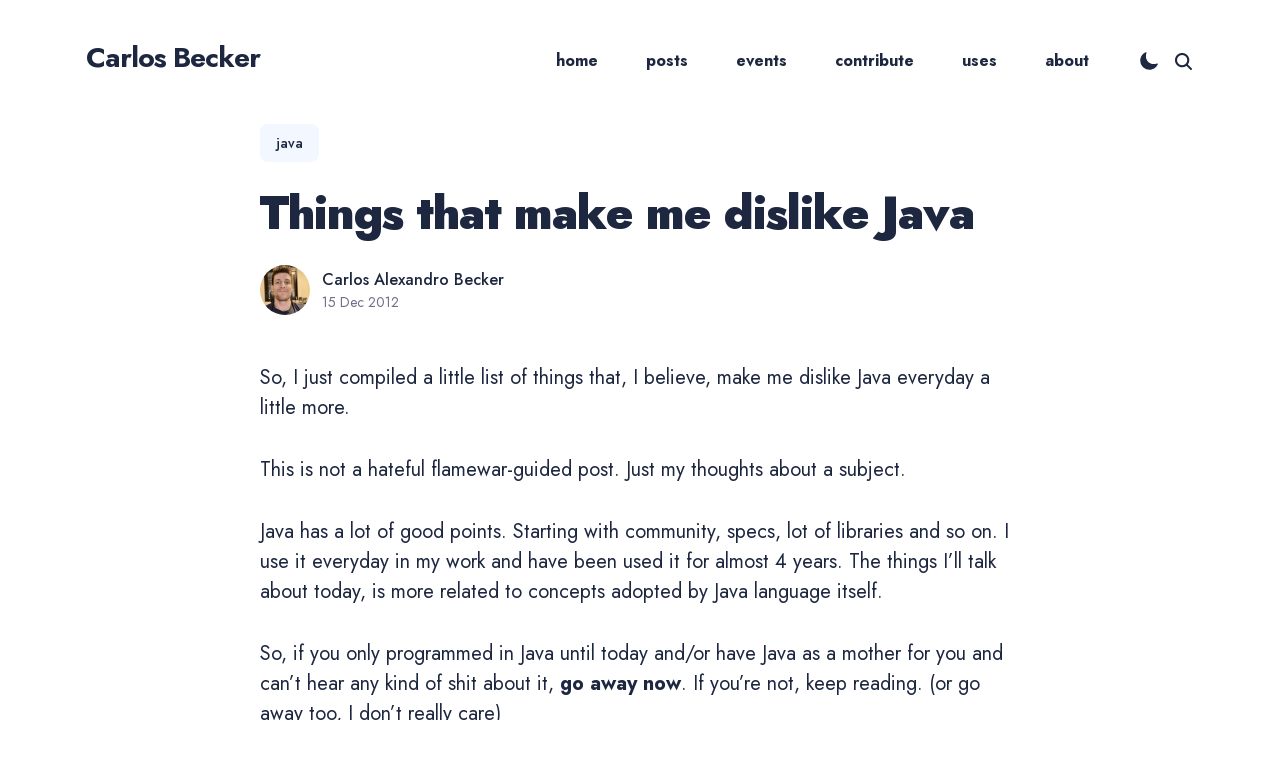

--- FILE ---
content_type: text/html; charset=utf-8
request_url: https://carlosbecker.com/posts/things-that-make-me-dislike-java/
body_size: 16573
content:
<!DOCTYPE html>
<html lang="en-us">

<head>
  <meta charset="utf-8">
  <meta http-equiv="X-UA-Compatible" content="IE=edge">
  <meta name="viewport" content="width=device-width, initial-scale=1">
  <link rel="icon" type="image/x-icon" href="/favicon.ico">

  <title>Things that make me dislike Java</title>
  <meta name="description" content="">

  

  
  <meta name="twitter:card" content="summary_large_image">
  <meta name="twitter:title" content="Things that make me dislike Java | Carlos Becker">
  <meta name="twitter:description" content="So, I just compiled a little list of things that, I believe, make me dislike Java everyday a little more.">
  <meta name="twitter:image" content="https://carlosbecker.com/carlos-and-bash.png">

  
  <meta property="og:title" content="Things that make me dislike Java | Carlos Becker">
  <meta property="og:description" content="So, I just compiled a little list of things that, I believe, make me dislike Java everyday a little more.">
  <meta property="og:image" content="https://carlosbecker.com/carlos-and-bash.png">

  
  <link rel="preconnect" href="https://fonts.gstatic.com">

  <link rel="preload" href="https://fonts.googleapis.com/css2?family=Jost:wght@400;500;700;900&display=swap" as="style">

  <link href="https://fonts.googleapis.com/css2?family=Jost:wght@400;500;700;900&display=swap" rel="stylesheet">

  
  <script type="module" src="https://unpkg.com/ionicons@6.0.4/dist/ionicons/ionicons.esm.js"></script>
  <script nomodule="" src="https://unpkg.com/ionicons@6.0.4/dist/ionicons/ionicons.js"></script>

  <script>
    if (localStorage.getItem("theme") === "dark") {
      document.documentElement.setAttribute("dark", "");
      document.documentElement.classList.add('dark-mode');
    }
  </script>

  
  
  <style>/*!------------------------------------------------------------------
[MAIN STYLESHEET]
-------------------------------------------------------------------*/:root{--brand-color:#0073ec;--white:#fff;--light-gray:#f0f0f0;--light-blue:#f3f7ff;--blue-gray:#716f8a;--gray:#9e9e9e;--dark:#0c101a;--dark-blue:#1e2740;--background-color:var(--white);--background-alt-color:var(--light-blue);--text-color:var(--dark-blue);--text-alt-color:var(--blue-gray);--heading-font-color:var(--dark-blue);--link-color:var(--dark-blue);--link-color-hover:var(--dark-blue);--button-color:var(--white);--button-background-color:var(--brand-color);--button-background-hover:#4f31c7;--border-color:var(--light-blue);--border-color-alt:var(--light-blue);--th-color:var(--light-gray);--tr-color:var(--light-gray);--syntax-highlighting-background:#f3f3f3;--alert-tip-color:#238636;--alert-important-color:#8957e5;--alert-note-color:#1fefeb;--alert-warning-color:#9e6a03;--alert-caution-color:#da3633}:root[dark]{--brand-color:#0073ec;--white:#fff;--light-gray:#f0f0f0;--gray:#9e9e9e;--dark:#111016;--background-color:var(--dark);--background-alt-color:#1a1a1f;--text-color:var(--gray);--text-alt-color:var(--gray);--heading-font-color:var(--light-gray);--link-color:var(--light-gray);--link-color-hover:var(--light-gray);--button-color:var(--white);--button-background-color:var(--brand-color);--button-background-hover:#4f31c7;--border-color:#252629;--border-color-alt:#080b12;--th-color:#18181d;--tr-color:#080b12;--syntax-highlighting-background:#080b12}.list-reset{list-style-type:none;margin:0;padding:0}.clearfix::after,.clearfix ::before{content:"";display:table;clear:both}.screen-reader-text{clip:rect(1px,1px,1px,1px);height:1px;overflow:hidden;position:absolute!important;width:1px;word-wrap:normal!important}/*!normalize.css v8.0.0 | MIT License | github.com/necolas/normalize.css*/html{line-height:1.15;-webkit-text-size-adjust:100%}body{margin:0}h1{font-size:2em;margin:.67em 0}hr{box-sizing:content-box;height:0;overflow:visible}pre{font-family:monospace,monospace;font-size:1em}a{background-color:initial}abbr[title]{border-bottom:none;text-decoration:underline;text-decoration:underline dotted}b,strong{font-weight:bolder}code,kbd,samp{font-family:monospace,monospace;font-size:1em}small{font-size:80%}sub,sup{font-size:75%;line-height:0;position:relative;vertical-align:baseline}sub{bottom:-.25em}sup{top:-.5em}img{border-style:none}button,input,optgroup,select,textarea{font-family:inherit;font-size:100%;line-height:1.15;margin:0}button,input{overflow:visible}button,select{text-transform:none}button,[type=button],[type=reset],[type=submit]{-webkit-appearance:button}button::-moz-focus-inner,[type=button]::-moz-focus-inner,[type=reset]::-moz-focus-inner,[type=submit]::-moz-focus-inner{border-style:none;padding:0}button:-moz-focusring,[type=button]:-moz-focusring,[type=reset]:-moz-focusring,[type=submit]:-moz-focusring{outline:1px dotted ButtonText}fieldset{padding:.35em .75em .625em}legend{box-sizing:border-box;color:inherit;display:table;max-width:100%;padding:0;white-space:normal}progress{vertical-align:baseline}textarea{overflow:auto}[type=checkbox],[type=radio]{box-sizing:border-box;padding:0}[type=number]::-webkit-inner-spin-button,[type=number]::-webkit-outer-spin-button{height:auto}[type=search]{-webkit-appearance:textfield;outline-offset:-2px}[type=search]::-webkit-search-decoration{-webkit-appearance:none}::-webkit-file-upload-button{-webkit-appearance:button;font:inherit}details{display:block}summary{display:list-item}template{display:none}[hidden]{display:none}body,h1,h2,h3,h4,h5,h6,p,blockquote,pre,dl,dd,ol,ul,fieldset,legend,figure,hr{margin:0;padding:0}li>ul,li>ol{margin-bottom:0}table{border-collapse:collapse;border-spacing:0}h1,h2,h3,h4,h5,h6,ul,ol,dl,blockquote,p,address,hr,table,fieldset,figure,pre{margin-bottom:32px}figure>figcaption{text-align:center;margin-top:.7rem}figure>figcaption>p{font-size:.8em}.footnotes{font-size:.8em}ul,ol,dd{margin-left:16px}ul li,ol li{margin-bottom:10px}.highlight{margin-bottom:32px;background:var(--syntax-highlighting-background)}.highlighter-rouge .highlight{background:var(--syntax-highlighting-background)}.highlight .c{color:#998;font-style:italic}.highlight .err{color:#a61717;background-color:#e3d2d2}.highlight .k{font-weight:700}.highlight .o{font-weight:700}.highlight .cm{color:#998;font-style:italic}.highlight .cp{color:#999;font-weight:700}.highlight .c1{color:#998;font-style:italic}.highlight .cs{color:#999;font-weight:700;font-style:italic}.highlight .gd{color:#000;background-color:#fdd}.highlight .gd .x{color:#000;background-color:#faa}.highlight .ge{font-style:italic}.highlight .gr{color:#a00}.highlight .gh{color:#999}.highlight .gi{color:#000;background-color:#dfd}.highlight .gi .x{color:#000;background-color:#afa}.highlight .go{color:#888}.highlight .gp{color:#555}.highlight .gs{font-weight:700}.highlight .gu{color:#aaa}.highlight .gt{color:#a00}.highlight .kc{font-weight:700}.highlight .kd{font-weight:700}.highlight .kp{font-weight:700}.highlight .kr{font-weight:700}.highlight .kt{color:#5d76bf;font-weight:700}.highlight .m{color:#099}.highlight .s{color:#ec2355}.highlight .na{color:teal}.highlight .nb{color:#0086b3}.highlight .nc{color:#5d76bf;font-weight:700}.highlight .no{color:teal}.highlight .ni{color:purple}.highlight .ne{color:#900;font-weight:700}.highlight .nf{color:#900;font-weight:700}.highlight .nn{color:#555}.highlight .nt{color:#4d65dc}.highlight .nv{color:teal}.highlight .ow{font-weight:700}.highlight .w{color:#bbb}.highlight .mf{color:#099}.highlight .mh{color:#099}.highlight .mi{color:#099}.highlight .mo{color:#099}.highlight .sb{color:#ec2355}.highlight .sc{color:#ec2355}.highlight .sd{color:#ec2355}.highlight .s2{color:#ec2355}.highlight .se{color:#ec2355}.highlight .sh{color:#ec2355}.highlight .si{color:#ec2355}.highlight .sx{color:#ec2355}.highlight .sr{color:#009926}.highlight .s1{color:#ec2355}.highlight .ss{color:#990073}.highlight .bp{color:#999}.highlight .vc{color:teal}.highlight .vg{color:teal}.highlight .vi{color:teal}.highlight .il{color:#099}.container{max-width:1140px;padding-left:16px;padding-right:16px;margin:0 auto}@media only screen and (max-width:1140px){.container{max-width:1e3px}}@media only screen and (max-width:1024px){.container{max-width:740px}}@media only screen and (max-width:768px){.container{max-width:560px}}@media only screen and (max-width:576px){.container{max-width:480px;padding-left:calc(16px + 4px);padding-right:calc(16px + 4px)}}.row{display:flex;flex-wrap:wrap;flex:initial;flex-direction:row;box-sizing:border-box;margin-left:-16px;margin-right:-16px}.col{padding-left:16px;padding-right:16px}[class^=col-]{flex:auto}.col-0{width:0%}.col-1{width:8.33333333%}.col-2{width:16.66666667%}.col-3{width:25%}.col-4{width:33.33333333%}.col-5{width:41.66666667%}.col-6{width:50%}.col-7{width:58.33333333%}.col-8{width:66.66666667%}.col-9{width:75%}.col-10{width:83.33333333%}.col-11{width:91.66666667%}.col-12{width:100%}.push-0{margin-left:0%}.push-1{margin-left:8.33333333%}.push-2{margin-left:16.66666667%}.push-3{margin-left:25%}.push-4{margin-left:33.33333333%}.push-5{margin-left:41.66666667%}.push-6{margin-left:50%}.push-7{margin-left:58.33333333%}.push-8{margin-left:66.66666667%}.push-9{margin-left:75%}.push-10{margin-left:83.33333333%}.push-11{margin-left:91.66666667%}.push-12{margin-left:100%}.pull-0{margin-right:0%}.pull-1{margin-right:8.33333333%}.pull-2{margin-right:16.66666667%}.pull-3{margin-right:25%}.pull-4{margin-right:33.33333333%}.pull-5{margin-right:41.66666667%}.pull-6{margin-right:50%}.pull-7{margin-right:58.33333333%}.pull-8{margin-right:66.66666667%}.pull-9{margin-right:75%}.pull-10{margin-right:83.33333333%}.pull-11{margin-right:91.66666667%}.pull-12{margin-right:100%}@media(max-width:1024px){.col-d-0{width:0%}.col-d-1{width:8.33333333%}.col-d-2{width:16.66666667%}.col-d-3{width:25%}.col-d-4{width:33.33333333%}.col-d-5{width:41.66666667%}.col-d-6{width:50%}.col-d-7{width:58.33333333%}.col-d-8{width:66.66666667%}.col-d-9{width:75%}.col-d-10{width:83.33333333%}.col-d-11{width:91.66666667%}.col-d-12{width:100%}.push-d-0{margin-left:0%}.push-d-1{margin-left:8.33333333%}.push-d-2{margin-left:16.66666667%}.push-d-3{margin-left:25%}.push-d-4{margin-left:33.33333333%}.push-d-5{margin-left:41.66666667%}.push-d-6{margin-left:50%}.push-d-7{margin-left:58.33333333%}.push-d-8{margin-left:66.66666667%}.push-d-9{margin-left:75%}.push-d-10{margin-left:83.33333333%}.push-d-11{margin-left:91.66666667%}.push-d-12{margin-left:100%}.pull-d-0{margin-right:0%}.pull-d-1{margin-right:8.33333333%}.pull-d-2{margin-right:16.66666667%}.pull-d-3{margin-right:25%}.pull-d-4{margin-right:33.33333333%}.pull-d-5{margin-right:41.66666667%}.pull-d-6{margin-right:50%}.pull-d-7{margin-right:58.33333333%}.pull-d-8{margin-right:66.66666667%}.pull-d-9{margin-right:75%}.pull-d-10{margin-right:83.33333333%}.pull-d-11{margin-right:91.66666667%}.pull-d-12{margin-right:100%}}@media(max-width:768px){.col-t-0{width:0%}.col-t-1{width:8.33333333%}.col-t-2{width:16.66666667%}.col-t-3{width:25%}.col-t-4{width:33.33333333%}.col-t-5{width:41.66666667%}.col-t-6{width:50%}.col-t-7{width:58.33333333%}.col-t-8{width:66.66666667%}.col-t-9{width:75%}.col-t-10{width:83.33333333%}.col-t-11{width:91.66666667%}.col-t-12{width:100%}.push-t-0{margin-left:0%}.push-t-1{margin-left:8.33333333%}.push-t-2{margin-left:16.66666667%}.push-t-3{margin-left:25%}.push-t-4{margin-left:33.33333333%}.push-t-5{margin-left:41.66666667%}.push-t-6{margin-left:50%}.push-t-7{margin-left:58.33333333%}.push-t-8{margin-left:66.66666667%}.push-t-9{margin-left:75%}.push-t-10{margin-left:83.33333333%}.push-t-11{margin-left:91.66666667%}.push-t-12{margin-left:100%}.pull-t-0{margin-right:0%}.pull-t-1{margin-right:8.33333333%}.pull-t-2{margin-right:16.66666667%}.pull-t-3{margin-right:25%}.pull-t-4{margin-right:33.33333333%}.pull-t-5{margin-right:41.66666667%}.pull-t-6{margin-right:50%}.pull-t-7{margin-right:58.33333333%}.pull-t-8{margin-right:66.66666667%}.pull-t-9{margin-right:75%}.pull-t-10{margin-right:83.33333333%}.pull-t-11{margin-right:91.66666667%}.pull-t-12{margin-right:100%}}@media(max-width:576px){.col-m-0{width:0%}.col-m-1{width:8.33333333%}.col-m-2{width:16.66666667%}.col-m-3{width:25%}.col-m-4{width:33.33333333%}.col-m-5{width:41.66666667%}.col-m-6{width:50%}.col-m-7{width:58.33333333%}.col-m-8{width:66.66666667%}.col-m-9{width:75%}.col-m-10{width:83.33333333%}.col-m-11{width:91.66666667%}.col-m-12{width:100%}.push-m-0{margin-left:0%}.push-m-1{margin-left:8.33333333%}.push-m-2{margin-left:16.66666667%}.push-m-3{margin-left:25%}.push-m-4{margin-left:33.33333333%}.push-m-5{margin-left:41.66666667%}.push-m-6{margin-left:50%}.push-m-7{margin-left:58.33333333%}.push-m-8{margin-left:66.66666667%}.push-m-9{margin-left:75%}.push-m-10{margin-left:83.33333333%}.push-m-11{margin-left:91.66666667%}.push-m-12{margin-left:100%}.pull-m-0{margin-right:0%}.pull-m-1{margin-right:8.33333333%}.pull-m-2{margin-right:16.66666667%}.pull-m-3{margin-right:25%}.pull-m-4{margin-right:33.33333333%}.pull-m-5{margin-right:41.66666667%}.pull-m-6{margin-right:50%}.pull-m-7{margin-right:58.33333333%}.pull-m-8{margin-right:66.66666667%}.pull-m-9{margin-right:75%}.pull-m-10{margin-right:83.33333333%}.pull-m-11{margin-right:91.66666667%}.pull-m-12{margin-right:100%}}@media(max-width:1024px){.col-d-0{width:0%}.col-d-1{width:8.33333333%}.col-d-2{width:16.66666667%}.col-d-3{width:25%}.col-d-4{width:33.33333333%}.col-d-5{width:41.66666667%}.col-d-6{width:50%}.col-d-7{width:58.33333333%}.col-d-8{width:66.66666667%}.col-d-9{width:75%}.col-d-10{width:83.33333333%}.col-d-11{width:91.66666667%}.col-d-12{width:100%}.push-d-0{margin-left:0%}.push-d-1{margin-left:8.33333333%}.push-d-2{margin-left:16.66666667%}.push-d-3{margin-left:25%}.push-d-4{margin-left:33.33333333%}.push-d-5{margin-left:41.66666667%}.push-d-6{margin-left:50%}.push-d-7{margin-left:58.33333333%}.push-d-8{margin-left:66.66666667%}.push-d-9{margin-left:75%}.push-d-10{margin-left:83.33333333%}.push-d-11{margin-left:91.66666667%}.push-d-12{margin-left:100%}.pull-d-0{margin-right:0%}.pull-d-1{margin-right:8.33333333%}.pull-d-2{margin-right:16.66666667%}.pull-d-3{margin-right:25%}.pull-d-4{margin-right:33.33333333%}.pull-d-5{margin-right:41.66666667%}.pull-d-6{margin-right:50%}.pull-d-7{margin-right:58.33333333%}.pull-d-8{margin-right:66.66666667%}.pull-d-9{margin-right:75%}.pull-d-10{margin-right:83.33333333%}.pull-d-11{margin-right:91.66666667%}.pull-d-12{margin-right:100%}}@media(max-width:768px){.col-t-0{width:0%}.col-t-1{width:8.33333333%}.col-t-2{width:16.66666667%}.col-t-3{width:25%}.col-t-4{width:33.33333333%}.col-t-5{width:41.66666667%}.col-t-6{width:50%}.col-t-7{width:58.33333333%}.col-t-8{width:66.66666667%}.col-t-9{width:75%}.col-t-10{width:83.33333333%}.col-t-11{width:91.66666667%}.col-t-12{width:100%}.push-t-0{margin-left:0%}.push-t-1{margin-left:8.33333333%}.push-t-2{margin-left:16.66666667%}.push-t-3{margin-left:25%}.push-t-4{margin-left:33.33333333%}.push-t-5{margin-left:41.66666667%}.push-t-6{margin-left:50%}.push-t-7{margin-left:58.33333333%}.push-t-8{margin-left:66.66666667%}.push-t-9{margin-left:75%}.push-t-10{margin-left:83.33333333%}.push-t-11{margin-left:91.66666667%}.push-t-12{margin-left:100%}.pull-t-0{margin-right:0%}.pull-t-1{margin-right:8.33333333%}.pull-t-2{margin-right:16.66666667%}.pull-t-3{margin-right:25%}.pull-t-4{margin-right:33.33333333%}.pull-t-5{margin-right:41.66666667%}.pull-t-6{margin-right:50%}.pull-t-7{margin-right:58.33333333%}.pull-t-8{margin-right:66.66666667%}.pull-t-9{margin-right:75%}.pull-t-10{margin-right:83.33333333%}.pull-t-11{margin-right:91.66666667%}.pull-t-12{margin-right:100%}}@media(max-width:576px){.col-m-0{width:0%}.col-m-1{width:8.33333333%}.col-m-2{width:16.66666667%}.col-m-3{width:25%}.col-m-4{width:33.33333333%}.col-m-5{width:41.66666667%}.col-m-6{width:50%}.col-m-7{width:58.33333333%}.col-m-8{width:66.66666667%}.col-m-9{width:75%}.col-m-10{width:83.33333333%}.col-m-11{width:91.66666667%}.col-m-12{width:100%}.push-m-0{margin-left:0%}.push-m-1{margin-left:8.33333333%}.push-m-2{margin-left:16.66666667%}.push-m-3{margin-left:25%}.push-m-4{margin-left:33.33333333%}.push-m-5{margin-left:41.66666667%}.push-m-6{margin-left:50%}.push-m-7{margin-left:58.33333333%}.push-m-8{margin-left:66.66666667%}.push-m-9{margin-left:75%}.push-m-10{margin-left:83.33333333%}.push-m-11{margin-left:91.66666667%}.push-m-12{margin-left:100%}.pull-m-0{margin-right:0%}.pull-m-1{margin-right:8.33333333%}.pull-m-2{margin-right:16.66666667%}.pull-m-3{margin-right:25%}.pull-m-4{margin-right:33.33333333%}.pull-m-5{margin-right:41.66666667%}.pull-m-6{margin-right:50%}.pull-m-7{margin-right:58.33333333%}.pull-m-8{margin-right:66.66666667%}.pull-m-9{margin-right:75%}.pull-m-10{margin-right:83.33333333%}.pull-m-11{margin-right:91.66666667%}.pull-m-12{margin-right:100%}}@media(max-width:1024px){.col-d-0{width:0%}.col-d-1{width:8.33333333%}.col-d-2{width:16.66666667%}.col-d-3{width:25%}.col-d-4{width:33.33333333%}.col-d-5{width:41.66666667%}.col-d-6{width:50%}.col-d-7{width:58.33333333%}.col-d-8{width:66.66666667%}.col-d-9{width:75%}.col-d-10{width:83.33333333%}.col-d-11{width:91.66666667%}.col-d-12{width:100%}.push-d-0{margin-left:0%}.push-d-1{margin-left:8.33333333%}.push-d-2{margin-left:16.66666667%}.push-d-3{margin-left:25%}.push-d-4{margin-left:33.33333333%}.push-d-5{margin-left:41.66666667%}.push-d-6{margin-left:50%}.push-d-7{margin-left:58.33333333%}.push-d-8{margin-left:66.66666667%}.push-d-9{margin-left:75%}.push-d-10{margin-left:83.33333333%}.push-d-11{margin-left:91.66666667%}.push-d-12{margin-left:100%}.pull-d-0{margin-right:0%}.pull-d-1{margin-right:8.33333333%}.pull-d-2{margin-right:16.66666667%}.pull-d-3{margin-right:25%}.pull-d-4{margin-right:33.33333333%}.pull-d-5{margin-right:41.66666667%}.pull-d-6{margin-right:50%}.pull-d-7{margin-right:58.33333333%}.pull-d-8{margin-right:66.66666667%}.pull-d-9{margin-right:75%}.pull-d-10{margin-right:83.33333333%}.pull-d-11{margin-right:91.66666667%}.pull-d-12{margin-right:100%}}@media(max-width:768px){.col-t-0{width:0%}.col-t-1{width:8.33333333%}.col-t-2{width:16.66666667%}.col-t-3{width:25%}.col-t-4{width:33.33333333%}.col-t-5{width:41.66666667%}.col-t-6{width:50%}.col-t-7{width:58.33333333%}.col-t-8{width:66.66666667%}.col-t-9{width:75%}.col-t-10{width:83.33333333%}.col-t-11{width:91.66666667%}.col-t-12{width:100%}.push-t-0{margin-left:0%}.push-t-1{margin-left:8.33333333%}.push-t-2{margin-left:16.66666667%}.push-t-3{margin-left:25%}.push-t-4{margin-left:33.33333333%}.push-t-5{margin-left:41.66666667%}.push-t-6{margin-left:50%}.push-t-7{margin-left:58.33333333%}.push-t-8{margin-left:66.66666667%}.push-t-9{margin-left:75%}.push-t-10{margin-left:83.33333333%}.push-t-11{margin-left:91.66666667%}.push-t-12{margin-left:100%}.pull-t-0{margin-right:0%}.pull-t-1{margin-right:8.33333333%}.pull-t-2{margin-right:16.66666667%}.pull-t-3{margin-right:25%}.pull-t-4{margin-right:33.33333333%}.pull-t-5{margin-right:41.66666667%}.pull-t-6{margin-right:50%}.pull-t-7{margin-right:58.33333333%}.pull-t-8{margin-right:66.66666667%}.pull-t-9{margin-right:75%}.pull-t-10{margin-right:83.33333333%}.pull-t-11{margin-right:91.66666667%}.pull-t-12{margin-right:100%}}@media(max-width:576px){.col-m-0{width:0%}.col-m-1{width:8.33333333%}.col-m-2{width:16.66666667%}.col-m-3{width:25%}.col-m-4{width:33.33333333%}.col-m-5{width:41.66666667%}.col-m-6{width:50%}.col-m-7{width:58.33333333%}.col-m-8{width:66.66666667%}.col-m-9{width:75%}.col-m-10{width:83.33333333%}.col-m-11{width:91.66666667%}.col-m-12{width:100%}.push-m-0{margin-left:0%}.push-m-1{margin-left:8.33333333%}.push-m-2{margin-left:16.66666667%}.push-m-3{margin-left:25%}.push-m-4{margin-left:33.33333333%}.push-m-5{margin-left:41.66666667%}.push-m-6{margin-left:50%}.push-m-7{margin-left:58.33333333%}.push-m-8{margin-left:66.66666667%}.push-m-9{margin-left:75%}.push-m-10{margin-left:83.33333333%}.push-m-11{margin-left:91.66666667%}.push-m-12{margin-left:100%}.pull-m-0{margin-right:0%}.pull-m-1{margin-right:8.33333333%}.pull-m-2{margin-right:16.66666667%}.pull-m-3{margin-right:25%}.pull-m-4{margin-right:33.33333333%}.pull-m-5{margin-right:41.66666667%}.pull-m-6{margin-right:50%}.pull-m-7{margin-right:58.33333333%}.pull-m-8{margin-right:66.66666667%}.pull-m-9{margin-right:75%}.pull-m-10{margin-right:83.33333333%}.pull-m-11{margin-right:91.66666667%}.pull-m-12{margin-right:100%}}.animate{animation:animateElement cubic-bezier(.3,.45,.45,.95).75s;animation-duration:.5s;animation-iteration-count:1;transition:transform .15s}@keyframes animateElement{0%{transform:translate(0,50px)}100%{transform:translate(0,0)}}@keyframes pulse{0%{transform:scale(1,1)}25%{transform:scale(1,1)}50%{transform:scale(1.2,1.2)}100%{transform:scale(1,1)}}*,*::after,*::before{box-sizing:border-box}body{font-family:jost,Helvetica Neue,Helvetica,Arial,sans-serif;font-size:20px;line-height:1.5;overflow-x:hidden;color:var(--text-color);background-color:var(--background-color);-webkit-font-smoothing:antialiased;-moz-osx-font-smoothing:grayscale}@media only screen and (max-width:576px){body{font-size:18px}}*::selection{color:var(--white);background-color:var(--brand-color)}h1,h2,h3,h4,h5,h6{font-family:jost,Helvetica Neue,Helvetica,Arial,sans-serif;font-weight:700;line-height:1.3;letter-spacing:-1px;color:var(--heading-font-color)}h1{font-size:36px}h2{font-size:28px}h3{font-size:24px}h4{font-size:20px}h5{font-size:18px}h6{font-size:16px}article p>code,article li>code,article h1>code,article h2>code,article h3>code,article h3>code,article h4>code,article h5>code,article h6>code{color:var(--heading-font-color);background-color:var(--background-alt-color);border-radius:6px;font-size:85%;padding:.2em .4em;margin:0}article figure{text-align:center}blockquote{position:relative;margin:40px -25px;padding-left:25px;font-size:20px;line-height:1.7;font-style:italic;border-left:4px solid var(--brand-color);color:var(--heading-font-color)}@media only screen and (max-width:576px){blockquote{margin:40px 0;padding-left:10px}}blockquote p{margin-bottom:10px}blockquote cite{display:inline-block;margin-top:8px;font-size:14px;font-weight:700;font-style:normal;color:var(--heading-font-color)}@media only screen and (max-width:576px){blockquote{font-size:21px}}blockquote.alert-caution{border-left-color:var(--alert-caution-color)}blockquote.alert-caution p.alert-heading{color:var(--alert-caution-color)}blockquote.alert-important{border-left-color:var(--alert-important-color)}blockquote.alert-important p.alert-heading{color:var(--alert-important-color)}blockquote.alert-note{border-left-color:var(--alert-note-color)}blockquote.alert-note p.alert-heading{color:var(--alert-note-color)}blockquote.alert-tip{border-left-color:var(--alert-tip-color)}blockquote.alert-tip p.alert-heading{color:var(--alert-tip-color)}blockquote.alert-warning{border-left-color:var(--alert-warning-color)}blockquote.alert-warning p.alert-heading{color:var(--alert-warning-color)}blockquote.alert p.alert-heading{font-weight:500}blockquote.alert p.alert-heading ion-icon{vertical-align:middle}pre{overflow:auto;padding:15px;margin-bottom:0;font-size:14px;white-space:pre-wrap;word-wrap:break-word;word-break:break-all;color:var(--heading-font-color)}img,.lightense-wrap{max-width:100%;height:auto;vertical-align:middle}img+em,.lightense-wrap+em,.gallery+em{display:block;margin-top:20px;font-size:12px;line-height:22px;font-style:normal;font-weight:400;text-align:center;color:var(--heading-font-color)}img+em a,.lightense-wrap+em a,.gallery+em a{font-weight:500;border-bottom:1px solid var(--border-color);transition:all .35s}img+em a:hover,.lightense-wrap+em a:hover,.gallery+em a:hover{color:var(--link-color);border-color:var(--link-color-hover)}@media only screen and (max-width:576px){img+em,.lightense-wrap+em,.gallery+em{margin-top:12px}}a{text-decoration:none;color:var(--link-color);transition:all .35s}a:hover{color:var(--link-color-hover)}hr{width:100%;height:1px;margin:60px 0;border:0;background:var(--background-alt-color)}.table-container{display:block;max-width:100%;overflow-x:auto}table{font-size:12px;color:var(--dark);width:100%;border-width:1px;border-color:var(--background-alt-color);border-collapse:collapse;color:var(--heading-font-color)}table th{padding:10px;font-size:16px;text-align:left;border:1px solid var(--th-color);color:var(--heading-font-color);font-weight:700;background-color:var(--th-color)}table tr{background-color:var(--tr-color);transition:all .3s ease}table tr:nth-child(even){background-color:initial}table td{padding:10px;font-size:14px;border:1px solid var(--background-alt-color)}.button{display:inline-block;padding:20px 26px;font-size:16px;font-weight:700;text-decoration:none;border-radius:2px;border:none;outline:none;cursor:pointer;transition:all .25s;color:var(--heading-font-color);background:var(--background-alt-color)}.button--primary{color:var(--white);background-color:var(--button-background-color)}.button--primary:hover{background:var(--button-background-hover)}.button--big{display:block;width:100%}.lazy{opacity:0;transition:opacity .3s ease-in-out}.lazy.loaded{opacity:1}.lightense-backdrop{background-color:var(--background-color)!important}.header .header__inner{position:relative;display:flex;align-items:center;flex-wrap:wrap;padding:44px 16px}@media only screen and (max-width:1024px){.header .header__inner{padding:40px 16px}}@media only screen and (max-width:576px){.header .header__inner{padding:32px 16px}}.logo__link{padding:4px 0;font-family:jost,Helvetica Neue,Helvetica,Arial,sans-serif;font-size:28px;letter-spacing:-1px;line-height:1;font-weight:700;transition:color .25s ease}.logo__link:hover{color:var(--brand-color)}.logo__image{max-height:50px}.main-nav{margin-left:auto}@media only screen and (max-width:1024px){.main-nav{position:fixed;top:0;left:0;right:0;bottom:0;z-index:100;opacity:0;visibility:hidden;background-color:var(--background-color)}.main-nav.is-open{opacity:1;visibility:visible;transition:all .25s ease}.main-nav .nav__list{flex-direction:column;width:100%}.main-nav .nav__list .nav__item{display:block;margin:0}.main-nav .nav__list .nav__item.nav__item-icon{margin-right:0}.main-nav .nav__list .nav__item .nav__link{display:inline-block;padding:16px 0;font-size:18px;transition:color .25s ease}.main-nav .nav__list .nav__item .nav__link:hover{color:var(--brand-color)}}.main-nav__box{display:flex;align-items:center}.main-nav__box .nav__icon-close{display:none;justify-content:center;align-items:center;width:36px;height:36px;font-size:24px;line-height:1;border-radius:50%;color:var(--heading-font-color);background:var(--background-alt-color);cursor:pointer}.main-nav__box .nav__icon-close:hover ion-icon{transform:rotate(90deg)}.main-nav__box .nav__icon-close ion-icon{transition:all .35s}.main-nav__box .nav__title{display:none}@media only screen and (max-width:1024px){.main-nav__box{display:block;align-items:center;width:80%;height:80vh;padding-top:180px;margin:0 auto;text-align:center;overflow-y:auto}.main-nav__box .nav__icon-close{display:flex;position:absolute;top:40px;right:40px}.main-nav__box .nav__title{display:inline-block;margin-bottom:12px;font-family:jost,Helvetica Neue,Helvetica,Arial,sans-serif;font-size:36px;font-weight:700;letter-spacing:-1px;color:var(--heading-font-color)}}@media only screen and (max-width:768px){.main-nav__box{padding-top:100px}}.nav__list{display:flex;align-items:center}.nav__list .nav__item{display:inline-block;margin-right:48px;margin-bottom:0}.nav__list .nav__item.nav__item-icon{margin-right:12px}.nav__list .nav__item .nav__link{position:relative;padding:4px 0;font-size:16px;line-height:1;font-weight:700;transition:color .25s ease}.nav__list .nav__item .nav__link:hover{color:var(--brand-color)}.nav-button{font-size:21px;color:var(--link-color);cursor:pointer}.nav-button .icon__menu{display:none;margin-right:12px}.nav-button .icon__menu,.nav-button .icon__search{transition:color .25s ease}.nav-button .icon__menu ion-icon,.nav-button .icon__search ion-icon{vertical-align:middle}.nav-button .icon__menu:hover,.nav-button .icon__search:hover{color:var(--brand-color)}@media only screen and (max-width:1024px){.nav-button{display:flex;align-items:center;margin-left:auto;font-size:24px}.nav-button .icon__menu{display:block}}.toggle-theme{position:relative;display:flex;justify-content:center;align-items:center;width:24px;height:24px;user-select:none;cursor:pointer}@media only screen and (max-width:1024px){.toggle-theme{padding:20px 0}}.toggle-sun,.toggle-moon{position:absolute;font-size:20px;transition:color .25s ease;color:var(--heading-font-color)}.toggle-sun:hover,.toggle-moon:hover{color:var(--brand-color)}.toggle-sun ion-icon,.toggle-moon ion-icon{vertical-align:middle}.toggle-sun{display:none}.dark-mode .toggle-sun{display:block}.dark-mode .toggle-moon{display:none}.search{position:fixed;top:0;left:0;right:0;bottom:0;z-index:-1;opacity:0;background:var(--background-color);transition:all .25s ease}.search.is-visible{z-index:100;opacity:1;transition:all .25s ease}.search__box{max-width:540px;margin:0 auto;padding-top:120px}@media only screen and (max-width:1024px){.search__box{padding-top:100px}}.search__group{position:relative;margin-bottom:40px}.search__group .search__close{position:absolute;right:28px;top:50%;transform:translateY(-50%);display:flex;align-items:center;justify-content:center;width:32px;height:32px;font-size:24px;line-height:1;border-radius:50%;color:var(--heading-font-color);cursor:pointer;will-change:transform;transition:all .25s;background:var(--background-color)}.search__group .search__close:hover{transform:translateY(-50%)rotate(90deg)}.search__group .search__close ion-icon{vertical-align:middle}.search__group .search__text{width:100%;padding:28px;font-size:20px;font-weight:700;line-height:24px;border:2px solid transparent;border-radius:2px;color:var(--heading-font-color);background-color:var(--background-alt-color);outline:0;transition:all .25s}.search__group .search__text::placeholder{font-weight:700;color:var(--heading-font-color)}.search__group .search__text:focus{border-color:var(--brand-color)}.search__group .search__text::-ms-clear{display:none}@media only screen and (max-width:576px){.search__group{margin-bottom:32px}.search__group .search__text{padding:24px}}.search-results-list{height:68vh;padding:0 0 20px;white-space:normal;overflow:auto}.search-results-list .search-results__item{display:flex;align-items:center;padding-bottom:12px;margin-bottom:12px;border-bottom:1px solid var(--background-alt-color)}.search-results-list .search-results__item:hover .result-title{text-decoration:underline;text-decoration-color:var(--link-color-hover);text-decoration-thickness:2px}.search-results-list .search-results__image{display:none;width:0;height:0}.search-results-list .search-results__link{position:relative;display:block;padding:10px 0;font-size:18px;line-height:26px;font-weight:700;color:var(--heading-font-color)}.search-results-list .result-title{text-decoration:underline;text-decoration-color:transparent;text-decoration-thickness:2px;transition:all .35s}.search-results-list .search-results-date{font-size:12px;line-height:1.3;font-weight:500;color:var(--text-alt-color)}.search-results-list .no-results{width:100%;margin:0;text-align:center;color:var(--heading-font-color)}.pagination{margin-bottom:80px}@media only screen and (max-width:576px){.pagination{margin-bottom:60px}}.pagination__inner{display:flex;justify-content:center;align-items:center}.pagination__list{display:flex;justify-content:space-between;align-items:center;width:100%;font-size:18px;font-weight:700;line-height:1;color:var(--text-color)}@media only screen and (max-width:576px){.pagination__list{align-items:stretch;font-size:16px}}.pagination__item{display:flex;justify-content:center;align-items:center;width:100%;padding:24px 20px;text-align:center;border-radius:8px;background:var(--background-alt-color)}@media only screen and (max-width:576px){.pagination__item{align-items:center;padding:20px;border-radius:8px}}.pagination__count{margin:0 32px;font-size:16px;color:var(--link-color)}@media only screen and (max-width:768px){.pagination__count{margin:0 12px}}@media only screen and (max-width:576px){.pagination__count{margin:0 8px;font-size:14px;line-height:1.2}}.pagination__next:hover,.pagination__prev:hover{color:var(--heading-font-color)}.pagination__next ion-icon,.pagination__prev ion-icon{font-size:15px;transition:transform .15s ease;will-change:transform}.pagination__next.disabled,.pagination__prev.disabled{opacity:.64;cursor:not-allowed;color:inherit}.pagination__next.disabled:hover ion-icon,.pagination__prev.disabled:hover ion-icon{transform:none}.dark-mode .pagination__next.disabled,.dark-mode .pagination__prev.disabled{opacity:.78}.pagination__next:hover ion-icon{transform:translateX(2px)}.pagination__next ion-icon{margin-left:5px}.pagination__prev:hover ion-icon{transform:translateX(-2px)}.pagination__prev ion-icon{margin-right:5px}.footer{margin-top:48px;background-color:var(--background-alt-color)}@media only screen and (max-width:576px){.footer{margin-top:60px}}.footer__inner{padding:80px 0}.footer__inner .row .col{flex-grow:1}@media only screen and (max-width:576px){.footer__inner{padding:60px 0}}@media only screen and (max-width:1024px){.footer__author{margin-bottom:60px}}@media only screen and (max-width:576px){.footer__author{margin-bottom:40px}}.footer__author-avatar{position:relative;width:105px;height:105px;margin-bottom:20px;transform:translate(0);border-radius:50%;overflow:hidden;box-shadow:0 100px 80px rgba(0,0,0,7%),0 12.5216px 10.0172px rgba(0,0,0,.035);background-color:var(--background-color)}.footer__author-avatar img{position:absolute;top:0;left:0;width:100%;height:100%;object-fit:cover;user-select:none}.footer__author-name{margin-bottom:20px;font-size:32px;font-weight:900;line-height:1}.footer__author-bio{margin-bottom:0;color:var(--text-alt-color)}.social{margin-top:16px}.social .social__list{display:flex;align-items:center;flex-wrap:wrap}.social .social__list .social__item:first-child>.social__link{padding-left:0}.social .social__item{margin-bottom:0;margin-right:16px}.social .social__item:last-child{margin-right:0}.social .social__link{display:flex;align-items:center;padding:4px;font-size:20px;color:var(--heading-font-color)}.social .social__link:hover{color:var(--brand-color)}.footer__gallery .footer__gallery-title{margin-bottom:24px;font-size:28px}.footer__gallery .gallery__image img{height:100%;border-radius:8px;overflow:hidden}.footer__gallery .gallery__image img.lightense-open{border-radius:0}.footer__info{padding:44px 0;background-color:var(--background-color)}.footer__info .footer__info-box{display:flex;align-items:center;justify-content:space-between}@media only screen and (max-width:1024px){.footer__info{padding:40px 0}}.copyright{margin-right:20px;font-size:14px;font-weight:500;color:var(--text-alt-color)}.copyright a{text-decoration:underline;text-decoration-color:transparent;color:var(--heading-font-color)}.copyright a:hover{text-decoration-color:var(--heading-font-color);color:var(--heading-font-color)}.top{min-width:36px;height:36px;font-size:20px;line-height:36px;text-align:center;border-radius:8px;color:var(--heading-font-color);background-color:var(--background-alt-color);cursor:pointer;transition:all .25s ease}.top ion-icon{vertical-align:middle}.gallery-box{margin:32px 0}.gallery{display:grid;grid-template-columns:repeat(3,auto);justify-content:center;align-content:center;grid-gap:10px}.gallery .gallery__image{background:var(--background-color)}.gallery .gallery__image img{display:block;width:100%;height:auto;object-fit:cover}.hero{padding:80px 0;margin-bottom:80px;background-color:var(--background-alt-color)}@media only screen and (max-width:576px){.hero{padding:60px 0;margin-bottom:60px}}.hero__inner{display:flex;align-items:center}@media only screen and (max-width:1024px){.hero__inner{flex-direction:column}}.hero__left{max-width:450px;margin-right:auto}@media only screen and (max-width:1140px){.hero__left{max-width:440px}}@media only screen and (max-width:1024px){.hero__left{max-width:100%}}.hero__title{margin-bottom:20px;font-size:55px;font-weight:900;line-height:1.3;color:var(--heading-font-color);background:linear-gradient(45deg,#458588 11%,#b16286 44%,#689da6 66%,#fe8019 90%);-webkit-background-clip:text;-webkit-text-fill-color:transparent}@media only screen and (max-width:1024px){.hero__title{font-size:50px}}@media only screen and (max-width:768px){.hero__title{font-size:40px}}@media only screen and (max-width:576px){.hero__title{font-size:32px}}.hero__description{margin-bottom:0;font-size:21px;color:var(--text-alt-color)}@media only screen and (max-width:1024px){.hero__description{font-size:inherit}}.hero__subscribe{margin-top:32px}.hero__subscribe .subscribe-form{position:relative;border-radius:2px;background-color:var(--background-color)}.hero__subscribe .subscribe-email{width:100%;height:70px;padding:20px;font-size:16px;line-height:21px;border:2px solid transparent;border-radius:2px;outline:0;color:var(--heading-font-color);background-color:initial;transition:all .25s ease}.hero__subscribe .subscribe-email::placeholder{opacity:.6;color:var(--text-alt-color)}.hero__subscribe .subscribe-email:focus{border-color:var(--brand-color)}.hero__subscribe .subscribe-button{position:absolute;top:6px;right:6px}@media only screen and (max-width:1024px){.hero__subscribe{margin-top:24px}}@media only screen and (max-width:576px){.hero__subscribe{margin-top:20px}.hero__subscribe .subscribe-form{display:flex;flex-direction:column;padding:6px}.hero__subscribe .subscribe-email{height:56px;margin-bottom:4px}.hero__subscribe .subscribe-button{position:relative;top:0;right:0}}.hero__right{width:50%}@media only screen and (max-width:1024px){.hero__right{width:100%;margin-top:40px}}@media only screen and (max-width:576px){.hero__right{margin-top:32px}}.hero__image{position:relative;transform:translate(0);width:100%;height:410px;border-radius:8px;overflow:hidden;box-shadow:0 10px 30px rgba(0,0,0,2%);background-color:var(--background-color);user-select:none}.hero__image img{position:absolute;top:0;left:0;width:100%;height:100%;object-fit:cover}@media only screen and (max-width:1140px){.hero__image{height:380px}}@media only screen and (max-width:1024px){.hero__image{height:440px}}@media only screen and (max-width:768px){.hero__image{height:420px}}@media only screen and (max-width:576px){.hero__image{height:280px}}.article{margin-bottom:32px;will-change:transform;transition:transform .2s;display:flex}.article:hover{transform:translateY(-3px)}.article:hover .article__title a{text-decoration:underline;text-decoration-color:var(--link-color-hover);text-decoration-thickness:2px}.article__inner{display:flex;flex-direction:column;width:100%;padding:20px;border-radius:12px;background:var(--background-alt-color)}.article__content{flex:1}.article__excerpt{margin-bottom:0;font-size:16px;color:var(--text-alt-color)}.article--has-bg .article__inner{position:relative;overflow:hidden}.article--has-bg .article__inner::before{content:'';position:absolute;inset:0;background-image:var(--article-bg-image);background-size:cover;background-position:50%;filter:grayscale(100%)contrast(1.1);opacity:.12;z-index:0}.article--has-bg .article__inner::after{content:'';position:absolute;inset:0;background:linear-gradient(160deg,rgba(0,115,236,8%) 0%,transparent 40%,var(--background-alt-color) 75%);z-index:1}.article--has-bg .article__head,.article--has-bg .article__content{position:relative;z-index:2}.article--has-bg .article__date{background:0 0}.article__head{position:relative}.article__date{z-index:1;top:16px;left:16px;display:inline-block;font-size:12px;line-height:1;font-weight:500;border-radius:4px;color:var(--heading-font-color);background:0 0;pointer-events:none}.article__image{position:relative;transform:translate(0);display:block;height:0;margin-bottom:24px;padding-bottom:62%;border-radius:8px;overflow:hidden;background:var(--background-alt-color)}.article__image img{position:absolute;width:100%;height:100%;object-fit:cover;user-select:none}.video-icon{position:absolute;z-index:1;top:50%;left:50%;width:50%;height:50%;transform:translate(-50%,-50%);pointer-events:none}.video-icon .circle{width:50px;height:50px;position:absolute;top:0;left:0;right:0;bottom:0;border-radius:50%;overflow:hidden;margin:auto;transform:scale(1,1)}.video-icon .circle.pulse{animation-timing-function:ease;animation:pulse 2s infinite;background-color:rgba(255,255,255,.25)}.video-icon svg{fill:rgba(255,255,255,.25);stroke:var(--light-blue);stroke-linejoin:round;stroke-width:5;backdrop-filter:blur(3.5px);-webkit-backdrop-filter:blur(4.5px);transition:all .3s}.article__title{margin-bottom:12px;font-size:24px}.article__title a{text-decoration:underline;text-decoration-color:transparent;text-decoration-thickness:2px}.article__title a:hover{color:var(--heading-font-color)}.contact-head{margin-bottom:32px}.form__group{margin-bottom:20px}.form__group:last-child{margin-bottom:0}.form__input{width:100%;padding:20px;font-size:16px;font-weight:400;border:2px solid var(--border-color);border-radius:2px;outline:0;transition:.25s ease-in-out;resize:vertical;color:var(--heading-font-color);background-color:var(--background-alt-color)}.form__input::placeholder{color:var(--text-alt-color)}.form__input:focus{border-color:var(--brand-color)}.section__head{position:relative;display:flex;align-items:center;justify-content:space-between;flex-wrap:wrap;margin-bottom:40px}.section__head::after{content:"";position:absolute;z-index:-1;display:block;width:100%;height:1px;background:var(--background-alt-color);pointer-events:none}@media only screen and (max-width:768px){.section__head::after{content:none}}.section__title{padding-right:20px;margin-bottom:0;font-size:28px}@media only screen and (max-width:576px){.section__title{font-size:24px}}.section__link{padding-left:20px;font-size:18px;font-weight:500;text-decoration:underline;text-decoration-color:transparent;color:var(--link-color);transition:text-decoration .35s}.section__link:hover{text-decoration-color:var(--heading-font-color);color:var(--link-color-hover)}@media only screen and (max-width:768px){.section__link{padding-left:0}}@media only screen and (max-width:576px){.section__link{font-size:16px}}.section__title,.section__link{background:var(--background-color)}@media only screen and (max-width:576px){.section-tags .row .col:last-child>.tag-image{margin-bottom:0}}.tag-image{margin-bottom:32px;position:relative;transform:translate(0);display:block;height:0;padding-bottom:62%;border-radius:8px;overflow:hidden;background:var(--background-alt-color);transition:transform .2s}.tag-image:hover{transform:translateY(-3px)}.tag-image img{position:absolute;width:100%;height:100%;object-fit:cover;user-select:none}.tag-image .tag-name{position:absolute;top:50%;left:50%;transform:translate(-50%,-50%);z-index:1;max-width:90%;display:inline-block;padding:8px 12px;font-size:14px;line-height:1;font-weight:700;white-space:nowrap;overflow:hidden;text-overflow:ellipsis;border-radius:4px;color:var(--heading-font-color);background:var(--background-color);pointer-events:none}.page-hero{margin-bottom:32px}.page-hero .page-hero__image{position:relative;width:100%;border-radius:12px;overflow:hidden;background:var(--background-alt-color)}.page-hero .page-hero__image img{width:100%;height:auto;display:block}@media only screen and (max-width:1024px){.page-hero{margin-bottom:28px}.page-hero .page-hero__image{border-radius:10px}}@media only screen and (max-width:576px){.page-hero{margin-bottom:24px}.page-hero .page-hero__image{border-radius:8px}}.post-head,.page-head{margin-bottom:48px}.post-head .row,.page-head .row{align-items:center}@media only screen and (max-width:1024px){.post-head,.page-head{margin-bottom:40px}}@media only screen and (max-width:576px){.post-head,.page-head{margin-bottom:32px}}.post-head--has-bg{position:relative;overflow:hidden;border-radius:16px;margin-left:auto;margin-right:auto;max-width:1140px;padding:48px 0}.post-head--has-bg::before{content:'';position:absolute;inset:0;background-image:var(--post-bg-image);background-size:cover;background-position:50%;filter:grayscale(100%)contrast(1.1);opacity:.1;z-index:0}.post-head--has-bg::after{content:'';position:absolute;inset:0;background:linear-gradient(180deg,transparent 0%,rgba(0,115,236,5%) 30%,var(--background-color) 100%);z-index:1}.post-head--has-bg .container,.post-head--has-bg .row,.post-head--has-bg .col,.post-head--has-bg .post__info{position:relative;z-index:2}@media only screen and (max-width:1024px){.post-head--has-bg{border-radius:12px;padding:40px 0;margin-left:16px;margin-right:16px;max-width:calc(100% - 32px)}}@media only screen and (max-width:576px){.post-head--has-bg{border-radius:10px;padding:32px 0}}.post-image,.page-image{position:relative;transform:translate(0);padding-top:90%;min-height:280px;border-radius:8px;overflow:hidden;background:var(--background-alt-color)}.post-image img,.page-image img{position:absolute;top:0;left:0;width:100%;height:100%;object-fit:cover;user-select:none}@media only screen and (max-width:1024px){.post-image,.page-image{padding-top:65%;margin-bottom:40px}}@media only screen and (max-width:576px){.post-image,.page-image{margin-bottom:32px}}.page-image{padding-top:56.25%;margin-bottom:48px}@media only screen and (max-width:1024px){.page-image{margin-bottom:40px}}@media only screen and (max-width:576px){.page-image{margin-bottom:32px}}.post-video,.page-video{margin-bottom:48px;border-radius:8px;overflow:hidden;transform:translate(0);background-color:var(--background-alt-color)}.post-video .post-video__wrap,.post-video .page-video__wrap,.page-video .post-video__wrap,.page-video .page-video__wrap{position:relative;width:100%;height:0;padding-bottom:56.25%}.post-video .post-video__wrap iframe,.post-video .page-video__wrap iframe,.page-video .post-video__wrap iframe,.page-video .page-video__wrap iframe{position:absolute;top:0;left:0;width:100%;height:100%}@media only screen and (max-width:1024px){.post-video,.page-video{margin-bottom:40px}}@media only screen and (max-width:576px){.post-video,.page-video{margin-bottom:32px}}.post__info{max-width:760px;margin:0 auto}.post__info.post__info-video{max-width:760px;margin:0 auto}.page__info{max-width:760px;margin:0 auto}.post__tags{display:flex;align-items:center;flex-wrap:wrap;margin-bottom:20px}.post__tags .post__tag{padding:12px 16px;margin:4px 8px 4px 0;font-size:14px;line-height:1;font-weight:500;border:none;border-radius:8px;color:var(--heading-font-color);transition:none;background-color:var(--background-alt-color)}.post__tags .post__tag:last-child{margin-right:0}@media only screen and (max-width:576px){.post__tags{margin-bottom:16px}}.post__title,.page__title{margin-bottom:24px;font-size:46px;line-height:1.2;font-weight:900}@media only screen and (max-width:576px){.post__title,.page__title{margin-bottom:20px;font-size:32px}}.page__title{margin-bottom:0}.post__meta{display:flex;align-items:center;line-height:1}.post__meta .post__author-image{position:relative;transform:translate(0);width:50px;height:50px;border-radius:50%;overflow:hidden;margin-right:12px;background-color:var(--background-alt-color)}.post__meta .post__author-image img{position:absolute;top:0;left:0;width:100%;height:100%;object-fit:cover;user-select:none}.post__meta .post__meta-bottom{display:flex;flex-direction:column}.post__meta .post__author{display:inline-block;margin-bottom:7px;font-size:16px;font-weight:500;text-decoration:underline;text-decoration-color:transparent;color:var(--heading-font-color);transition:text-decoration-color .35s}.post__meta .post__author:hover{text-decoration-color:var(--heading-font-color)}.post__meta .post__date{font-size:14px;font-weight:400;color:var(--text-alt-color)}.post,.page{max-width:760px;margin:0 auto 60px;color:var(--text-color)}.post a,.page a{font-weight:500;border-bottom:1px solid var(--border-color)}.post a:hover,.page a:hover{color:var(--link-color);border-bottom-color:var(--link-color-hover)}.post img,.post .js-reframe,.page img,.page .js-reframe{border-radius:8px;overflow:hidden}.post img.lightense-open,.post .js-reframe.lightense-open,.page img.lightense-open,.page .js-reframe.lightense-open{border-radius:0}.post img[src$='#wide'],.page img[src$='#wide']{display:block;width:100vw;max-width:none;margin-left:50%;transform:translateX(-50%);border-radius:0;pointer-events:none;user-select:none}.post .button,.page .button{border:none;text-decoration:none}.post .button:hover,.page .button:hover{color:var(--heading-font-color)}.post .button:hover ion-icon,.page .button:hover ion-icon{transform:scale(1.1)}.post__share .share__list{display:flex;align-items:center;width:100%}.post__share .share__item{width:25%;margin-right:8px;margin-bottom:0;text-align:center}.post__share .share__item:last-child{margin-right:0}.post__share .share__link{display:flex;justify-content:center;align-items:center;width:100%;height:54px;font-size:18px;text-transform:uppercase;border:none;border-radius:8px;background:var(--background-alt-color)}.post__share .share__link ion-icon{transition:transform .25s;will-change:transform}.post__share .share__link:hover{color:var(--heading-font-color)}.post__share .share__link:hover ion-icon{transform:scale(1.1)}.related-posts{margin-top:80px}@media only screen and (max-width:576px){.related-posts{margin-top:60px}.related-posts .row .col:last-child{margin-bottom:0}}.show-comments{margin:48px 0 32px;text-align:center}.show-comments .disqus-button{padding:28px;border-radius:8px;text-decoration:underline;text-decoration-color:transparent}.show-comments .disqus-button:hover{text-decoration-color:var(--heading-font-color)}@media only screen and (max-width:576px){.show-comments{margin:60px 0 0}.show-comments .disqus-button{padding:24px}}.post__comments{max-width:760px;margin:0 auto}.post__comments.is-open{margin:0 auto 32px}@media only screen and (max-width:576px){.post__comments.is-open{margin:0 auto}}.error{margin-top:48px;text-align:center}.error .error__title{margin-bottom:24px;font-size:100px;line-height:1}.error .error__text{margin-bottom:0;color:var(--text-alt-color)}@media only screen and (max-width:576px){.error .error__title{font-size:68px}}.recent-posts{margin-top:80px}@media only screen and (max-width:576px){.recent-posts{margin-top:60px}.recent-posts .row .col:last-child{margin-bottom:0}}.post__toc{position:sticky;top:32px;padding:24px;margin-bottom:32px;background:var(--background-alt-color);border-radius:8px}.post__toc h3{margin:0 0 16px;font-size:18px;font-weight:600;color:var(--heading-font-color)}.post__toc nav ul{margin:0;padding:0;list-style:none}.post__toc nav ul li{margin-bottom:8px}.post__toc nav ul li a{display:block;padding:4px 0;font-size:14px;font-weight:400;color:var(--text-alt-color);text-decoration:none;border:none;transition:color .25s}.post__toc nav ul li a:hover{color:var(--link-color)}.post__toc nav ul li ul{margin-top:8px;padding-left:16px}.post__toc nav ul li ul li{margin-bottom:4px}.post__toc nav ul li ul li a{font-size:13px}@media only screen and (max-width:1024px){.post__toc{position:static;margin-bottom:24px}}@media only screen and (max-width:576px){.post__toc{padding:20px;margin-bottom:20px}}.tag__head{margin:80px 0}@media only screen and (max-width:1024px){.tag__head{margin:40px 0}}.tags__inner{margin-bottom:120px}@media only screen and (max-width:576px){.tags__inner{margin-bottom:60px}}.tag__title{margin-bottom:32px;font-size:46px;font-weight:900}@media only screen and (max-width:576px){.tag__title{font-size:32px}}.tag__list{display:flex;align-items:center;flex-wrap:wrap;padding-bottom:80px;border-bottom:1px solid var(--background-alt-color)}.tag__list .tag__item{margin-right:12px;margin-bottom:12px}.tag__list .tag__item:last-child{margin-right:0}.tag__list .tag__link{display:block;padding:12px 16px;font-size:16px;font-weight:500;border-radius:8px;transition:none;background:var(--background-alt-color)}.tag__list .tag__link:hover{color:var(--heading-font-color)}@media only screen and (max-width:576px){.tag__list{padding-bottom:48px}.tag__list .tag__item{margin-right:8px;margin-bottom:8px}.tag__list .tag__link{font-size:14px}}.tag__info{position:relative;display:flex;align-items:center;justify-content:space-between;margin-bottom:4px}.tag__info::after{content:"";position:absolute;z-index:-1;display:block;width:100%;height:1px;background:var(--background-alt-color);pointer-events:none}@media only screen and (max-width:576px){.tag__info::after{content:none}}.tag__info-box{display:flex;align-items:center}.tag__counter{display:flex;flex-direction:column;align-items:center;padding:12px 24px;border-radius:8px;color:var(--heading-font-color);background:var(--background-alt-color)}.tag__counter span{font-family:jost,Helvetica Neue,Helvetica,Arial,sans-serif;font-size:32px;font-weight:700;line-height:1}.tag__counter small{font-size:16px;font-weight:500}@media only screen and (max-width:576px){.tag__counter{display:none}}.tag__name{padding:50px 20px;margin-bottom:0;font-size:36px;background-color:var(--background-color)}.tag__name span{font-weight:400;color:var(--text-alt-color)}@media only screen and (max-width:768px){.tag__name{font-size:32px}}@media only screen and (max-width:576px){.tag__name{padding:32px 12px 32px 0;font-size:26px}}.top__link{padding-left:20px;font-size:18px;font-weight:500;text-decoration:underline;text-decoration-color:transparent;color:var(--link-color);transition:text-decoration .35s;background:var(--background-color)}.top__link:hover{text-decoration-color:var(--heading-font-color);color:var(--link-color-hover)}@media only screen and (max-width:576px){.top__link{padding-left:0;font-size:16px}}.archive{margin-bottom:64px}@media only screen and (max-width:576px){.archive{margin-bottom:0}}.archive__box{margin:48px 0;text-align:center}@media only screen and (max-width:1024px){.archive__box{margin:20px 0 40px}}.archive__title{margin-bottom:0;font-size:46px;line-height:1.1;font-weight:900}@media only screen and (max-width:576px){.archive__title{font-size:32px}}.archive__counter{font-size:18px;color:var(--text-alt-color)}@media only screen and (max-width:576px){.archive__counter{font-size:16px}}</style>
  

</head>


<body>

  

  
<header class="header" id="top">
  <div class="container">
    <div class="row">
      <div class="header__inner col col-12">

        <div class="logo">
          <a class="logo__link" href="https://carlosbecker.com/">
            
              Carlos Becker
            
          </a>
        </div>

        <nav class="main-nav">
          <div class="main-nav__box">
            <div class="nav__icon-close">
              <ion-icon name="close"></ion-icon>
            </div>
            <div class="nav__title">Menu</div>
            <ul class="nav__list list-reset">
              
              <li class="nav__item">
                <a href="/" class="nav__link">home</a>
              </li>
              
              <li class="nav__item">
                <a href="/posts" class="nav__link">posts</a>
              </li>
              
              <li class="nav__item">
                <a href="/tags/event/" class="nav__link">events</a>
              </li>
              
              <li class="nav__item">
                <a href="/contribute/" class="nav__link">contribute</a>
              </li>
              
              <li class="nav__item">
                <a href="/uses/" class="nav__link">uses</a>
              </li>
              
              <li class="nav__item">
                <a href="/about/" class="nav__link">about</a>
              </li>
              
              <li class="nav__item nav__item-icon">
                <div class="toggle-theme">
                  <div class="toggle-moon" title="Enable dark mode">
                    <ion-icon name="moon"></ion-icon>
                  </div>
                  <div class="toggle-sun" title="Enable light mode">
                    <ion-icon name="sunny"></ion-icon>
                  </div>
                </div>
              </li>
            </ul>
          </div>
        </nav>

        <div class="nav-button">
          <i class="nav__icon icon__menu">
            <ion-icon name="menu"></ion-icon>
          </i>
          <i class="nav__icon icon__search">
            <ion-icon name="search"></ion-icon>
          </i>
        </div>

      </div>
    </div>
  </div>
</header>



<div class="search">
  <div class="container">
    <div class="row">
      <div class="col col-12">
        <div class="search__box">
          <div class="search__group">
            <div class="search__close">
              <ion-icon name="close"></ion-icon>
            </div>
            <label for="js-search-input" class="screen-reader-text">Search for Blog</label>
            <input type="text" id="js-search-input" class="search__text" autocomplete="off" placeholder="Type to search...">
          </div>
          <div id="js-results-container" class="search-results-list animate" style="display:none;"></div>
        </div>
      </div>
    </div>
  </div>
</div>




  
  <main class="content" aria-label="Content">
    

<div class="post-head">
  <div class="container">
    <div class="row">

      

      <div class="col col-12">
        <div class="post__info ">

          <div class="post__tags">
            
              <a href="https://carlosbecker.com/tags/java/" class="post__tag">java</a>
            
          </div>

          <h1 class="post__title">Things that make me dislike Java</h1>

          <div class="post__meta">
            <a href="/about/" class="post__author-image">
              <img
                class="lazy"
                data-src="/carlos.png"
                src="/carlos.png"
                alt="Carlos Alexandro Becker"
              >
            </a>

            <div class="post__meta-bottom">
              <a class="post__author" href="/about/">Carlos Alexandro Becker</a>
              <time class="post__date" datetime=" 2012-12-15T00:00:00Z">15 Dec 2012</time>
            </div>
          </div>

        </div>
      </div>

    </div>
  </div>
</div>


<div class="container animate">

  <div class="row">
    

    
    <div class="col col-12">
      <article class="post amimate">

        <div class="post__content">
          <p>So, I just compiled a little list of things that, I believe, make me dislike Java everyday a little more.</p>
<p>This is not a hateful flamewar-guided post. Just my thoughts about a subject.</p>
<p>Java has a lot of good points. Starting with community, specs, lot of libraries and so on. I use it everyday in my work and have been used it for almost 4 years. The things I&rsquo;ll talk about today, is more related to concepts adopted by Java language itself.</p>
<p>So, if you only programmed in Java until today and/or have Java as a mother for you and can&rsquo;t hear any kind of shit about it, <strong>go away now</strong>. If you&rsquo;re not, keep reading. (or go away too, I don&rsquo;t really care)</p>
<h2 id="oop-aspects">OOP aspects</h2>
<p>Even though people say that Java is an object oriented language, well, it is not that much. It has some concepts of OO, like classes, object, inheretance, and so on&hellip; but, it still not be a pure OOP language.</p>
<p>For example, in OO, <strong>everything</strong> should be an object. Java primitives, for example, are not.</p>
<h2 id="autoboxing-and-null-behaviors">autoboxing and null behaviors</h2>
<p>Like I said before, primitives are not objects, which means that you can&rsquo;t use they with Generics, for example. You can&rsquo;t make a <code>List</code> of <code>int</code>s, you have to use <code>Integer</code> wrapper class instead.</p>
<p>The big problem is that the behavior of the primitives and their respective wrappers are inconsistent in my point of view.</p>
<p>IMHO, these wrapper classes should not be wrappers and primitives should not exist. One of the seven qualities to satisfy the OOP concept is that all predefined types are objects, which not applies to Java. Anyway, I wasn&rsquo;t there when Java engineers take these decisions, so, I&rsquo;ll not judge. But, I believe that they decide this because in the beggining, the Java Virtual Machine was slow, and have primitive types looks good to &ldquo;make it fast&rdquo;. Maybe it was a bad decision. Anyway, I really wish that at least these wrappers had the same behavior that their respective primitives. That would be awesome.</p>
<p>Well, If you still thinking that&rsquo;s not inconsistent, I&rsquo;ll give you what I think is the worst example:</p>
<p>Everyone knows that a <code>boolean</code> should have only two states, in Java, for example, they&rsquo;re <code>true</code> and <code>false</code>. That&rsquo;s right. Now, let&rsquo;s take a look at the <code>boolean</code> wrapper class: <code>Boolean</code>.</p>
<p><code>Boolean</code>s let you have three states: <code>true</code>, <code>false</code> and <code>null</code>, which means that&rsquo;s not actually a trully bolean value. Two states != Three states.</p>
<p>Yeah, I know, all that thing about reference. <code>null</code> means that the <code>Boolean</code> Object doesn&rsquo;t point to anything, for me, it would be nice if it automagically binds to <code>false</code>, avoiding people to do wrong things.Check if a <code>Boolean</code> isn&rsquo;t <code>null</code> doens&rsquo;t make any sense for me, sorry about that.</p>
<p>Let&rsquo;s take an example from Ruby, which is considered a pure OOP language. If you try to evaluate an expression like <code>puts &quot;not nil&quot; if not nil</code>, it will works, and will print <code>not nil</code>, as expected. This behavior is expected because in ruby, everything is an object, including <code>nil</code> itself (of <code>NilClass</code> type). In example above, <code>nil</code> are automagically evaluated to <code>false</code>, which also is an object (of <code>FalseClass</code> type), that&rsquo;s just beautiful.</p>
<p>That&rsquo;s the behavior I expect from Java. It would be really nice to use Java <code>null</code> like a object, isn&rsquo;t? Take another Ruby example:</p>
<div class="highlight"><pre tabindex="0" style="color:#cad3f5;background-color:#24273a;-moz-tab-size:2;-o-tab-size:2;tab-size:2;"><code class="language-ruby" data-lang="ruby"><span style="display:flex;"><span>t <span style="color:#91d7e3;font-weight:bold">=</span> <span style="color:#c6a0f6">nil</span>
</span></span><span style="display:flex;"><span><span style="color:#91d7e3">puts</span> t<span style="color:#91d7e3;font-weight:bold">.</span>class <span style="color:#6e738d;font-style:italic"># NilClass</span>
</span></span><span style="display:flex;"><span><span style="color:#91d7e3">puts</span> t<span style="color:#91d7e3;font-weight:bold">.</span>nil? <span style="color:#6e738d;font-style:italic"># true</span>
</span></span><span style="display:flex;"><span><span style="color:#91d7e3">puts</span> <span style="color:#a6da95">&#34;t isn&#39;t nil&#34;</span> <span style="color:#c6a0f6">if</span> t <span style="color:#6e738d;font-style:italic"># nothing, t is nil</span>
</span></span></code></pre></div><p>In Ruby, <a href="http://ruby-doc.org/core-1.9.3/Object.html#method-i-nil-3F">every object has a</a> <code>[nil?](http://ruby-doc.org/core-1.9.3/Object.html#method-i-nil-3F)</code> <a href="http://ruby-doc.org/core-1.9.3/Object.html#method-i-nil-3F">method</a>, and <code>nil</code> also is an object, which is awesome. I realy miss that behavior in Java.</p>
<h2 id="closures">Closures</h2>
<p>For God sake, I really miss this. Closures, IMHO, are the most usefull thing in a lot of languages, like JavaScript, for example. Ruby has the blocks concepts, that is basically the same thing. In Java, you can get this concept with an interface, doing something like a Command Pattern to encapsulate the action. Anyway, the syntax sucks. You probably will use anonymous classes to get something more readable, but it still pretty ugly.</p>
<p>I also know that is something that&rsquo;s comming with Java 8, but, most languages have this functionally for years, and Java 8 is not ready yet. It kinda sucks.</p>
<p>Anyway, I&rsquo;ll really like to believe that someday I&rsquo;ll could use Java Methods as objects, like it should be in a pure OOP lang&hellip; (fingers crossed)</p>
<h2 id="metaprogramming">metaprogramming</h2>
<p>Well, would be really nice been able to do that. For example, we don&rsquo;t have a coalesce method in Java&rsquo;s Object, and I really want it! So, why not been able to do something like:</p>
<div class="highlight"><pre tabindex="0" style="color:#cad3f5;background-color:#24273a;-moz-tab-size:2;-o-tab-size:2;tab-size:2;"><code class="language-java" data-lang="java"><span style="display:flex;"><span><span style="color:#ed8796">class</span> <span style="color:#eed49f">Object</span>
</span></span><span style="display:flex;"><span>  <span style="color:#ed8796">public</span> <span style="color:#ed8796">static</span> <span style="color:#91d7e3;font-weight:bold">&lt;</span>T<span style="color:#91d7e3;font-weight:bold">&gt;</span> T <span style="color:#8aadf4">coalesce</span>(T ...<span style="color:#8aadf4">objects</span>) {
</span></span><span style="display:flex;"><span>    <span style="color:#c6a0f6">for</span>(T t : objects) <span style="color:#c6a0f6">if</span>(t <span style="color:#91d7e3;font-weight:bold">!=</span> <span style="color:#f5a97f">null</span>) <span style="color:#c6a0f6">return</span> t;
</span></span><span style="display:flex;"><span>    <span style="color:#c6a0f6">return</span> <span style="color:#f5a97f">null</span>;
</span></span><span style="display:flex;"><span>  }
</span></span><span style="display:flex;"><span>}
</span></span><span style="display:flex;"><span>
</span></span><span style="display:flex;"><span>Person realPerson <span style="color:#91d7e3;font-weight:bold">=</span> Object.<span style="color:#8aadf4">coalesce</span>(person1, person2, person3);
</span></span></code></pre></div><p>We use it a lot in Ruby. We can also &ldquo;teach&rdquo; some object a behavior! That&rsquo;s awesome. A Ruby example:</p>
<div class="highlight"><pre tabindex="0" style="color:#cad3f5;background-color:#24273a;-moz-tab-size:2;-o-tab-size:2;tab-size:2;"><code class="language-ruby" data-lang="ruby"><span style="display:flex;"><span><span style="color:#c6a0f6">class</span> <span style="color:#eed49f">Person</span>
</span></span><span style="display:flex;"><span><span style="color:#c6a0f6">end</span>
</span></span><span style="display:flex;"><span><span style="color:#91d7e3">p</span> <span style="color:#91d7e3;font-weight:bold">=</span> <span style="color:#eed49f">Person</span><span style="color:#91d7e3;font-weight:bold">.</span>new
</span></span><span style="display:flex;"><span><span style="color:#91d7e3">p</span><span style="color:#91d7e3;font-weight:bold">.</span>respond_to? <span style="color:#a6da95">&#39;walk&#39;</span> <span style="color:#6e738d;font-style:italic"># false</span>
</span></span><span style="display:flex;"><span><span style="color:#c6a0f6">def</span> <span style="color:#eed49f">p</span><span style="color:#91d7e3;font-weight:bold">.</span><span style="color:#8aadf4">walk</span>
</span></span><span style="display:flex;"><span>  <span style="color:#91d7e3">puts</span> <span style="color:#a6da95">&#34;walking...&#34;</span>
</span></span><span style="display:flex;"><span><span style="color:#c6a0f6">end</span>
</span></span><span style="display:flex;"><span><span style="color:#91d7e3">p</span><span style="color:#91d7e3;font-weight:bold">.</span>respond_to? <span style="color:#a6da95">&#39;walk&#39;</span> <span style="color:#6e738d;font-style:italic"># true</span>
</span></span><span style="display:flex;"><span><span style="color:#91d7e3">p</span><span style="color:#91d7e3;font-weight:bold">.</span>walk <span style="color:#6e738d;font-style:italic"># walking...</span>
</span></span></code></pre></div><p>I really like this behavior, think about the possibilities! For example, we can teach a <code>map</code> and/or <code>filter</code> function for any kind of iterable thing. That&rsquo;s very, very useful.</p>
<h2 id="method-missing">Method Missing</h2>
<p>Ruby has a feature heavily used by Rails ActiveRecord, the <code>method_missing</code>. It let you made some regex or another logic if user try to use a method that doesn&rsquo;t exist. ActiveRecord&rsquo;s <code>find_by_anything</code> feature is based on that. And it&rsquo;s awesome!</p>
<p>If Java also has a <code>method_missing</code>, like ruby, you can made an &ldquo;intelligent&rdquo; <code>DAO</code>, like ActiveRecord. For example:</p>
<div class="highlight"><pre tabindex="0" style="color:#cad3f5;background-color:#24273a;-moz-tab-size:2;-o-tab-size:2;tab-size:2;"><code class="language-java" data-lang="java"><span style="display:flex;"><span><span style="color:#ed8796">public</span> <span style="color:#ed8796">abstract</span> <span style="color:#ed8796">class</span> <span style="color:#eed49f">AbstractDAO</span><span style="color:#91d7e3;font-weight:bold">&lt;</span>T<span style="color:#91d7e3;font-weight:bold">&gt;</span> <span style="color:#ed8796">implements</span> DAO<span style="color:#91d7e3;font-weight:bold">&lt;</span>T<span style="color:#91d7e3;font-weight:bold">&gt;</span> {
</span></span><span style="display:flex;"><span>  <span style="color:#ed8796">private</span> <span style="color:#ed8796">static</span> <span style="color:#ed8796">final</span> String FIND_BY <span style="color:#91d7e3;font-weight:bold">=</span> <span style="color:#a6da95">&#34;findBy&#34;</span>;
</span></span><span style="display:flex;"><span>
</span></span><span style="display:flex;"><span>  <span style="color:#ed8796">public</span> <span style="color:#91d7e3;font-weight:bold">&lt;</span>T<span style="color:#91d7e3;font-weight:bold">&gt;</span> T <span style="color:#8aadf4">methodMissing</span>(String name, Object ...<span style="color:#8aadf4">params</span>) {
</span></span><span style="display:flex;"><span>    <span style="color:#ed8796">int</span> i <span style="color:#91d7e3;font-weight:bold">=</span> name.<span style="color:#8aadf4">indexOf</span>(FIND_BY);
</span></span><span style="display:flex;"><span>    <span style="color:#c6a0f6">if</span>(i <span style="color:#91d7e3;font-weight:bold">&lt;</span> 0) {
</span></span><span style="display:flex;"><span>      <span style="color:#c6a0f6">return</span> <span style="color:#ed8796">super</span>.<span style="color:#8aadf4">methodMissing</span>(name, params);
</span></span><span style="display:flex;"><span>    }
</span></span><span style="display:flex;"><span>    String<span style="color:#91d7e3;font-weight:bold">[]</span> fields <span style="color:#91d7e3;font-weight:bold">=</span> magicMethodThatExtractTheFields();
</span></span><span style="display:flex;"><span>    <span style="color:#c6a0f6">return</span> magicMethodThatBuildAndExecuteAQuery(fields);
</span></span><span style="display:flex;"><span>  }
</span></span><span style="display:flex;"><span>}
</span></span><span style="display:flex;"><span>
</span></span><span style="display:flex;"><span><span style="color:#6e738d;font-style:italic">// somewhere</span>
</span></span><span style="display:flex;"><span>personDao.<span style="color:#8aadf4">findByName</span>(<span style="color:#a6da95">&#34;carlos&#34;</span>); <span style="color:#6e738d;font-style:italic">// and methodMissing do the magic</span>
</span></span></code></pre></div><p>You can do a lot of things with that. It&rsquo;s very useful.</p>
<h2 id="dry">DRY</h2>
<p>Well, I feel like Java is always making me repeat myself. An example that surely you have been noticed: The &ldquo;;&rdquo;.</p>
<p>For me, is pretty obvious that if I start coding in a new line, the previous line is completed. A lot of languages doesn&rsquo;t force you to put a &ldquo;;&rdquo; at the end of the line: Ruby, CoffeeScript, Haskell, Groovy, (almost infinite list&hellip;).</p>
<p>And it&rsquo;s just one example. There is a lot more. You will feel it a lot working with collections.</p>
<h2 id="the-end">The end</h2>
<p>I&rsquo;ll like to didn&rsquo;t have to say that, but, well, most of Java programmers have Java more like a religion than a work tool, so, I&rsquo;m not saying that Java is wrong. I&rsquo;m discussing some behaviors, comparing with other languages, etc. Please folks, don&rsquo;t crucify me.</p>
<p>Also, some of the concepts I talk about here could be simulated, sometimes with a weird syntax, using <a href="http://code.google.com/p/guava-libraries/">Google Guava Libraries</a>. I&rsquo;ve <a href="https://carlosbecker.com/posts/rocking-out-with-google-guava/">talked about</a> it sometime ago.</p>
        </div>

        <div class="post__share">
  <ul class="share__list list-reset">
    <li class="share__item">
      <a class="share__link share__twitter" href="https://twitter.com/intent/tweet?text=Things%20that%20make%20me%20dislike%20Java&url=https%3a%2f%2fcarlosbecker.com%2fposts%2fthings-that-make-me-dislike-java%2f" onclick="window.open(this.href, 'pop-up', 'left=20,top=20,width=500,height=500,toolbar=1,resizable=0'); return false;" title="Share on Twitter" rel="nofollow">
        <ion-icon name="logo-twitter"></ion-icon>
      </a>
    </li>

    <li class="share__item">
      <a class="share__link share__facebook" href="https://www.facebook.com/sharer/sharer.php?u=https%3a%2f%2fcarlosbecker.com%2fposts%2fthings-that-make-me-dislike-java%2f"
        onclick="window.open(this.href, 'pop-up', 'left=20,top=20,width=500,height=500,toolbar=1,resizable=0'); return false;"
        title="Share on Facebook" rel="nofollow">
        <ion-icon name="logo-facebook"></ion-icon>
      </a>
    </li>

    <li class="share__item">
      <a class="share__link share__pinterest"
        href="http://pinterest.com/pin/create/button/?url=https%3a%2f%2fcarlosbecker.com%2fposts%2fthings-that-make-me-dislike-java%2f&amp;media=https%3a%2f%2fcarlosbecker.com%2f&amp;description=Things%20that%20make%20me%20dislike%20Java"
        onclick="window.open(this.href, 'pop-up', 'left=20,top=20,width=900,height=500,toolbar=1,resizable=0'); return false;"
        title="Share on Pinterest" aria-label="Share on Pinterest">
        <ion-icon name="logo-pinterest"></ion-icon>
      </a>
    </li>

    <li class="share__item">
      <a class="share__link share__linkedin" href="https://www.linkedin.com/shareArticle?mini=true&url=https%3a%2f%2fcarlosbecker.com%2fposts%2fthings-that-make-me-dislike-java%2f&title=Things%20that%20make%20me%20dislike%20Java&summary=&source=Things%20that%20make%20me%20dislike%20Java"
      onclick="window.open(this.href, 'pop-up',
      'left=20,top=20,width=500,height=500,toolbar=1,resizable=0'); return
      false;" title="Share on LinkedIn" rel="nofollow">
        <ion-icon name="logo-linkedin"></ion-icon>
      </a>
    </li>
  </ul>
</div>


      </article>
    </div>
    

  </div>

</div>


<div class="container">
  <section class="related-posts animate">
    <div class="row">
      <div class="col col-12">
        <div class="container__inner">
          <div class="section__info">
            <div class="section__head">
              <h2 class="section__title">You may also like</h2>
              
                <a href="https://carlosbecker.com/tags/java/" class="section__link related-tag">See all<span> Java</span></a>
              
              </a>
            </div>
          </div>
          <div class="row">
          
            <div class="article col col-4 col-d-6 col-t-12 article--has-bg" style="--article-bg-image: url('/posts/production-code-coverage-jacoco/ef7cbae0-80b1-4187-8829-38332d6cb183_hu_60c9b9dbd20c6c82.png')">
  <div class="article__inner">

    <div class="article__head">
        <time class="article__date" datetime="2017-03-20T00:00:00Z">20 Mar 2017</time>

        
    </div>

    <div class="article__content">

      <h2 class="article__title">
        <a href="/posts/production-code-coverage-jacoco/">Measuring production code coverage with JaCoCo</a>
      </h2>

      <p class="article__excerpt"><p>Microservices is the new fancy way of doing applications. Yet, most companies still have big …</p></p>

    </div>
  </div>
</div>

          
            <div class="article col col-4 col-d-6 col-t-12 article--has-bg" style="--article-bg-image: url('/posts/distributed-locks-redis/8b0238db-1025-41da-ad0a-7c88ecb2ffc7_hu_287e2275ba337041.png')">
  <div class="article__inner">

    <div class="article__head">
        <time class="article__date" datetime="2017-03-04T00:00:00Z">4 Mar 2017</time>

        
    </div>

    <div class="article__content">

      <h2 class="article__title">
        <a href="/posts/distributed-locks-redis/">Distributed Locking with Redis</a>
      </h2>

      <p class="article__excerpt"><p>At <a href="http://contaazul.com/">ContaAzul</a>, we have several old pieces of code that are still running in production. We are …</p></p>

    </div>
  </div>
</div>

          
            <div class="article col col-4 col-d-6 col-t-12">
  <div class="article__inner">

    <div class="article__head">
        <time class="article__date" datetime="2016-09-03T00:00:00Z">3 Sep 2016</time>

        
    </div>

    <div class="article__content">

      <h2 class="article__title">
        <a href="/posts/maven-dependency-hell/">Dealing with Maven dependency hell</a>
      </h2>

      <p class="article__excerpt"><p>Every now and then an active java-based project enters in a &ldquo;dependency hell&rdquo; …</p></p>

    </div>
  </div>
</div>

          
          </div>
        </div>
      </div>
    </div>
  </section>
</div>







  </main>
  

  
<footer class="footer">
  <div class="footer__inner">
    <div class="container">
      <div class="row">
        <div class="col col-5 col-d-12">
          <div class="footer__author">
            <div class="footer__author-avatar">
              <img
                class="lazy"
                data-src="/carlos.png"
                src="/carlos.png"
                alt="Carlos Alexandro Becker"
              />
            </div>
            <h3 class="footer__author-name">
              Carlos Alexandro Becker
            </h3>
            <p class="footer__author-bio">
              Carlos creates, writes and operates software. These days, he works making the command line glamorous at <a href="https://charm.sh">Charm</a> and tools that help people release software faster at <a href="https://goreleaser.com">GoReleaser</a>.
            </p>
            
<div class="social">
  <ul class="social__list list-reset">
    
    <li class="social__item">
      <a class="social__link" href="https://github.com/caarlos0" target="_blank"
        rel="noopener me" aria-label="GitHub link">
        <i class="ion icon-logo-github">
          <ion-icon name="logo-github"></ion-icon>
        </i>
      </a>
    </li>
    
    <li class="social__item">
      <a class="social__link" href="https://twitter.com/caarlos0" target="_blank"
        rel="noopener me" aria-label="Twitter link">
        <i class="ion icon-logo-twitter">
          <ion-icon name="logo-twitter"></ion-icon>
        </i>
      </a>
    </li>
    
    <li class="social__item">
      <a class="social__link" href="https://mastodon.social/@caarlos0" target="_blank"
        rel="noopener me" aria-label="Mastodon link">
        <i class="ion icon-logo-mastodon">
          <ion-icon name="logo-mastodon"></ion-icon>
        </i>
      </a>
    </li>
    
    <li class="social__item">
      <a class="social__link" href="https://caarlos0.dev" target="_blank"
        rel="noopener me" aria-label="Linktree link">
        <i class="ion icon-link">
          <ion-icon name="link"></ion-icon>
        </i>
      </a>
    </li>
    
  </ul>
</div>


          </div>
        </div>

        
      </div>
    </div>
  </div>

  <div class="footer__info">
    <div class="container">
      <div class="row">
        <div class="col col-12">
          <div class="footer__info-box">
            <div class="copyright">
              2026 &copy;
              <a href="/">Carlos Becker</a>. All Right Reserved. Published
              with <a href="https://gohugo.io/">Hugo</a>.
            </div>
            <div class="top" title="Top">
              <ion-icon name="chevron-up"></ion-icon>
            </div>
          </div>
        </div>
      </div>
    </div>
  </div>
</footer>



  



<script src="/js/scripts.min.e8b47801628b9297f16dbe6a116bcf280e118cba4b8f33fd3efaaabd2ba93b34.js"></script>
<script src="/js/common.min.23512f8c17c1614d355fff7cc495eaa6a780460207a09e58efb4529722b06519.js"></script>
<script defer src='https://static.cloudflareinsights.com/beacon.min.js'
  data-cf-beacon='{"token": "a3e1325a098d47ee993050d1163921c4"}'></script>



</body>

</html>

--- FILE ---
content_type: image/svg+xml
request_url: https://unpkg.com/ionicons@6.0.4/dist/ionicons/svg/link.svg
body_size: -428
content:
<svg xmlns="http://www.w3.org/2000/svg" class="ionicon" viewBox="0 0 512 512"><title>Link</title><path d="M200.66 352H144a96 96 0 010-192h55.41M312.59 160H368a96 96 0 010 192h-56.66M169.07 256h175.86" stroke-linecap="round" stroke-linejoin="round" stroke-width="48" class="ionicon-fill-none"/></svg>

--- FILE ---
content_type: application/javascript; charset=utf-8
request_url: https://carlosbecker.com/js/scripts.min.e8b47801628b9297f16dbe6a116bcf280e118cba4b8f33fd3efaaabd2ba93b34.js
body_size: 7413
content:
!function(e,t){"object"==typeof exports&&"object"==typeof module?module.exports=t():"function"==typeof define&&define.amd?define([],t):"object"==typeof exports?exports.Lightense=t():e.Lightense=t()}(window,function(){return t={},e.m=n=[function(e){function s(e,t){var n,s=Object.keys(e);return Object.getOwnPropertySymbols&&(n=Object.getOwnPropertySymbols(e),t&&(n=n.filter(function(t){return Object.getOwnPropertyDescriptor(e,t).enumerable})),s.push.apply(s,n)),s}function n(e){for(var t,n=1;n<arguments.length;n++)t=null!=arguments[n]?arguments[n]:{},n%2?s(Object(t),!0).forEach(function(n){var s,o=e,i=t[s=n];s in o?Object.defineProperty(o,s,{value:i,enumerable:!0,configurable:!0,writable:!0}):o[s]=i}):Object.getOwnPropertyDescriptors?Object.defineProperties(e,Object.getOwnPropertyDescriptors(t)):s(Object(t)).forEach(function(n){Object.defineProperty(e,n,Object.getOwnPropertyDescriptor(t,n))});return e}function o(e){return(o="function"==typeof Symbol&&"symbol"==typeof Symbol.iterator?function(e){return typeof e}:function(e){return e&&"function"==typeof Symbol&&e.constructor===Symbol&&e!==Symbol.prototype?"symbol":typeof e})(e)}var i=function(){"use strict";var c,s=window,t=document,r={time:300,padding:40,offset:40,keyboard:!0,cubicBezier:"cubic-bezier(.2, 0, .1, 1)",background:"var(--bg-color-80, rgba(255, 255, 255, .98))",zIndex:1e6,beforeShow:0[0],afterShow:0[0],beforeHide:0[0],afterHide:0[0]},e={};function a(t){var n=e[t];if(n){if("function"!=typeof n)throw"config.".concat(t," must be a function!");Reflect.apply(n,e,[e])}}function l(o){o.src&&!o.classList.contains("lightense-target")&&(o.classList.add("lightense-target"),o.addEventListener("click",function(c){return e.keyboard&&(c.metaKey||c.ctrlKey)?s.open(o.src,"_blank"):void function(o){if(e.target=o,e.target.classList.contains("lightense-open"))return i();a("beforeShow"),e.scrollY=s.scrollY,function(e,t,n){e.addEventListener(t,function s(o){Reflect.apply(n,this,o),e.removeEventListener(t,s)})}(e.target,"transitionend",function(){a("afterShow")});var c=new Image;c.onload=function(){!function(n){var c=n.width,h=n.height,f=s.pageYOffset||t.documentElement.scrollTop||0,p=s.pageXOffset||t.documentElement.scrollLeft||0,o=e.target.getBoundingClientRect(),u=c/o.width,a=s.innerWidth||t.documentElement.clientWidth||0,l=s.innerHeight||t.documentElement.clientHeight||0,i=e.target.getAttribute("data-lightense-padding")||e.target.getAttribute("data-padding")||e.padding,m=i<a?a-i:a-r.padding,d=i<l?l-i:l-r.padding,g=c/h,v=m/d;e.scaleFactor=c<m&&h<d?u:g<v?d/h*u:m/c*u;var b=a/2,j=f+l/2,y=o.left+p+o.width/2,_=o.top+f+o.height/2;e.translateX=Math.round(b-y),e.translateY=Math.round(j-_)}(this),function(){e.target.classList.add("lightense-open"),e.wrap=t.createElement("div"),e.wrap.className="lightense-wrap",setTimeout(function(){e.target.style.transform="scale("+e.scaleFactor+")"},20),e.target.parentNode.insertBefore(e.wrap,e.target),e.wrap.appendChild(e.target),setTimeout(function(){e.wrap.style.transform="translate3d("+e.translateX+"px, "+e.translateY+"px, 0)"},20);var o={cubicBezier:e.target.getAttribute("data-lightense-cubic-bezier")||e.cubicBezier,background:e.target.getAttribute("data-lightense-background")||e.target.getAttribute("data-background")||e.background,zIndex:e.target.getAttribute("data-lightense-z-index")||e.zIndex},s=n(n({},e),o);d("lightense-images-css-computed",`
    :root {
      --lightense-z-index: `.concat(s.zIndex-1,`;
      --lightense-backdrop: `).concat(s.background,`;
      --lightense-duration: `).concat(s.time,`ms;
      --lightense-timing-func: `).concat(s.cubicBezier,`;
    }`)),e.container.style.visibility="visible",setTimeout(function(){e.container.style.opacity="1"},20)}(),s.addEventListener("keyup",h,!1),s.addEventListener("scroll",u,!1),e.container.addEventListener("click",i,!1)},c.src=e.target.src}(this)},!1))}function d(e,n){var s,o=t.head||t.getElementsByTagName("head")[0];t.getElementById(e)&&t.getElementById(e).remove(),s=t.createElement("style"),s.id=e,s.styleSheet?s.styleSheet.cssText=n:s.appendChild(t.createTextNode(n)),o.appendChild(s)}function i(){a("beforeHide"),s.removeEventListener("keyup",h,!1),s.removeEventListener("scroll",u,!1),e.container.removeEventListener("click",i,!1),e.target.classList.remove("lightense-open"),e.wrap.style.transform="",e.target.style.transform="",e.target.classList.add("lightense-transitioning"),e.container.style.opacity="",setTimeout(function(){a("afterHide"),e.container.style.visibility="",e.container.style.backgroundColor="",e.wrap.parentNode.replaceChild(e.target,e.wrap),e.target.classList.remove("lightense-transitioning")},e.time)}function u(){Math.abs(e.scrollY-s.scrollY)>=e.offset&&i()}function h(e){e.preventDefault(),27===e.keyCode&&i()}return function(s){var i=1<arguments.length&&0[0]!==arguments[1]?arguments[1]:{};c=function(e){switch(o(e)){case"undefined":throw"You need to pass an element!";case"string":return t.querySelectorAll(e);case"object":return e}}(s),e=n(n({},r),i),d("lightense-images-css",`
:root {
  --lightense-z-index: `.concat(e.zIndex-1,`;
  --lightense-backdrop: `).concat(e.background,`;
  --lightense-duration: `).concat(e.time,`ms;
  --lightense-timing-func: `).concat(e.cubicBezier,`;
}

.lightense-backdrop {
  box-sizing: border-box;
  width: 100%;
  height: 100%;
  position: fixed;
  top: 0;
  left: 0;
  overflow: hidden;
  z-index: calc(var(--lightense-z-index) - 1);
  padding: 0;
  margin: 0;
  transition: opacity var(--lightense-duration) ease;
  cursor: zoom-out;
  opacity: 0;
  background-color: var(--lightense-backdrop);
  visibility: hidden;
}

@supports (-webkit-backdrop-filter: blur(30px)) {
  .lightense-backdrop {
    background-color: var(--lightense-backdrop);
    -webkit-backdrop-filter: blur(30px);
  }
}

@supports (backdrop-filter: blur(30px)) {
  .lightense-backdrop {
    background-color: var(--lightense-backdrop);
    backdrop-filter: blur(30px);
  }
}

.lightense-wrap {
  position: relative;
  transition: transform var(--lightense-duration) var(--lightense-timing-func);
  z-index: var(--lightense-z-index);
  pointer-events: none;
}

.lightense-target {
  cursor: zoom-in;
  transition: transform var(--lightense-duration) var(--lightense-timing-func);
  pointer-events: auto;
}

.lightense-open {
  cursor: zoom-out;
}

.lightense-transitioning {
  pointer-events: none;
}`)),t.querySelector(".lightense-backdrop")||(e.container=t.createElement("div"),e.container.className="lightense-backdrop",t.body.appendChild(e.container)),function(e){var t,n=e.length;if(n)for(t=0;t<n;t++)l(e[t]);else l(e)}(c)}}();e.exports=i}],e.c=t,e.d=function(t,n,s){e.o(t,n)||Object.defineProperty(t,n,{enumerable:!0,get:s})},e.r=function(e){"undefined"!=typeof Symbol&&Symbol.toStringTag&&Object.defineProperty(e,Symbol.toStringTag,{value:"Module"}),Object.defineProperty(e,"__esModule",{value:!0})},e.t=function(t,n){if(1&n&&(t=e(t)),8&n)return t;if(4&n&&"object"==typeof t&&t&&t.__esModule)return t;var o,s=Object.create(null);if(e.r(s),Object.defineProperty(s,"default",{enumerable:!0,value:t}),2&n&&"string"!=typeof t)for(o in t)e.d(s,o,function(e){return t[e]}.bind(null,o));return s},e.n=function(t){var n=t&&t.__esModule?function(){return t.default}:function(){return t};return e.d(n,"a",n),n},e.o=function(e,t){return Object.prototype.hasOwnProperty.call(e,t)},e.p="",e(e.s=0);function e(s){if(t[s])return t[s].exports;var o=t[s]={i:s,l:!1,exports:{}};return n[s].call(o.exports,o,o.exports,e),o.l=!0,o.exports}var t,n}),!function(e,t){"object"==typeof exports&&"undefined"!=typeof module?module.exports=t():"function"==typeof define&&define.amd?define(t):(e="undefined"!=typeof globalThis?globalThis:e||self).reframe=t()}(this,function(){"use strict";function e(){for(var n=0,e=0,s=arguments.length;e<s;e++)n+=arguments[e].length;for(var o=Array(n),i=0,e=0;e<s;e++)for(var a=arguments[e],t=0,r=a.length;t<r;t++,i++)o[i]=a[t];return o}return function(t,n){return 0[0]===n&&(n="js-reframe"),("string"==typeof t?e(document.querySelectorAll(t)):"length"in t?e(t):[t]).forEach(function(e){var t,s,o,i,a,r,c,l;-1!==e.className.split(" ").indexOf(n)||-1<e.style.width.indexOf("%")||(s=e.getAttribute("height")||e.offsetHeight,o=e.getAttribute("width")||e.offsetWidth,l=("string"==typeof s?parseInt(s):s)/("string"==typeof o?parseInt(o):o)*100,(i=document.createElement("div")).className=n,(c=i.style).position="relative",c.width="100%",c.paddingTop=l+"%",(t=e.style).position="absolute",t.width="100%",t.height="100%",t.left="0",t.top="0",null!==(a=e.parentNode)&&0[0]!==a&&a.insertBefore(i,e),null!==(r=e.parentNode)&&0[0]!==r&&r.removeChild(e),i.appendChild(e))})}});var searchResults=document.getElementById("js-results-container"),searchInput=document.getElementById("js-search-input"),contextDive=95,timerUserInput=!1;function search(e){for(;searchResults.firstChild;)searchResults.removeChild(searchResults.firstChild);0===e.length||e.length<1?searchResults.style.display="none":(searchResults.style.display="block",getJSON("/index.json",function(t){var n=[];let s=new RegExp(e,"i");t.forEach(function(e){(e.title.match(s)||e.content.match(s))&&n.push(e)}),n.length>0?(searchResults.appendChild(htmlToElement('<h4 class="search-counter">Found: '.concat(n.length,"</h4>"))),n.forEach(function(t,n){let s=t.content.toLowerCase().indexOf(e.toLowerCase()),o=s+e.length,i=s-contextDive;i>0?(i=t.content.indexOf(" ",i)+1)<s?s=i:s-=contextDive/2:s=0;let a=o+contextDive;a<t.content.length?-1!==(a=t.content.indexOf(" ",a))?o=a:o+=contextDive/2:o=t.content.length-1;let r=t.content.substring(s,o);0!==s&&(r="...".concat(r)),o!==t.content.length-1&&(r=r.concat("..."));let c="".concat('<div class="search-results__item" id="search-summary-',n,'" >').concat('<a class="search-results__image" href="',t.permalink,'" style="background-image: url(',t.image,')"></a> <a class="search-results__link" href="',t.permalink,'"><span class="search-results-date"> <time>',t.date,'</time></span><div class="result-title">',t.title,"</div></a>").concat("</div>");searchResults.appendChild(htmlToElement(c))})):searchResults.appendChild(htmlToElement('<h3 class="no-results">No results found</h3>'))}))}function getJSON(e,t){let n=new XMLHttpRequest;n.open("GET",e),n.onload=function(){200===n.status?t(JSON.parse(n.responseText)):console.error("Some error processing ".concat(e,": ",n.status))},n.onerror=function(){console.error("Connection error: ".concat(n.status))},n.send()}function htmlToElement(e){let t=document.createElement("template");return e=e.trim(),t.innerHTML=e,t.content.firstChild}searchInput.addEventListener("keyup",function(){timerUserInput&&clearTimeout(timerUserInput),timerUserInput=setTimeout(function(){search(searchInput.value.trim())},500)}),!function(e,t){"object"==typeof exports&&"undefined"!=typeof module?module.exports=t():"function"==typeof define&&define.amd?define(t):(e=e||self).LazyLoad=t()}(this,function(){"use strict";function w(){return(w=Object.assign||function(e){for(var t,s,n=1;n<arguments.length;n++){t=arguments[n];for(s in t)Object.prototype.hasOwnProperty.call(t,s)&&(e[s]=t[s])}return e}).apply(this,arguments)}var o="undefined"!=typeof window,D=o&&!("onscroll"in window)||"undefined"!=typeof navigator&&/(gle|ing|ro)bot|crawl|spider/i.test(navigator.userAgent),I=o&&"IntersectionObserver"in window,$=o&&"classList"in document.createElement("p"),U=o&&window.devicePixelRatio>1,ne={elements_selector:".lazy",container:D||o?document:null,threshold:300,thresholds:null,data_src:"src",data_srcset:"srcset",data_sizes:"sizes",data_bg:"bg",data_bg_hidpi:"bg-hidpi",data_bg_multi:"bg-multi",data_bg_multi_hidpi:"bg-multi-hidpi",data_poster:"poster",class_applied:"applied",class_loading:"loading",class_loaded:"loaded",class_error:"error",unobserve_completed:!0,unobserve_entered:!1,cancel_on_exit:!0,callback_enter:null,callback_exit:null,callback_applied:null,callback_loading:null,callback_loaded:null,callback_error:null,callback_finish:null,callback_cancel:null,use_native:!1},W=function(e){return w({},ne,e)},T=function(e,t){var n,s=new e(t);try{n=new CustomEvent("LazyLoad::Initialized",{detail:{instance:s}})}catch{(n=document.createEvent("CustomEvent")).initCustomEvent("LazyLoad::Initialized",!1,!1,{instance:s})}window.dispatchEvent(n)},t=function(e,t){return e.getAttribute("data-"+t)},e=function(e,t,n){var s="data-"+t;null!==n?e.setAttribute(s,n):e.removeAttribute(s)},a=function(e){return t(e,"ll-status")},i=function(t,n){return e(t,"ll-status",n)},p=function(e){return i(e,null)},A=function(e){return null===a(e)},E=function(e){return"native"===a(e)},se=["loading","loaded","applied","error"],s=function(e,t,n,s){e&&(0[0]===s?0[0]===n?e(t):e(t,n):e(t,n,s))},d=function(e,t){$?e.classList.add(t):e.className+=(e.className?" ":"")+t},j=function(e,t){$?e.classList.remove(t):e.className=e.className.replace(new RegExp("(^|\\s+)"+t+"(\\s+|$)")," ").replace(/^\s+/,"").replace(/\s+$/,"")},H=function(e){return e.llTempImage},l=function(e,t){if(t){var n=t._observer;n&&n.unobserve(e)}},g=function(e,t){e&&(e.loadingCount+=t)},O=function(e,t){e&&(e.toLoadCount=t)},x=function(e){for(var t,n=[],s=0;t=e.children[s];s+=1)"SOURCE"===t.tagName&&n.push(t);return n},n=function(e,t,n){n&&e.setAttribute(t,n)},f=function(e,t){e.removeAttribute(t)},k=function(e){return!!e.llOriginalAttrs},y=function(e){if(!k(e)){var t={};t.src=e.getAttribute("src"),t.srcset=e.getAttribute("srcset"),t.sizes=e.getAttribute("sizes"),e.llOriginalAttrs=t}},S=function(e){if(k(e)){var t=e.llOriginalAttrs;n(e,"src",t.src),n(e,"srcset",t.srcset),n(e,"sizes",t.sizes)}},M=function(e,s){n(e,"sizes",t(e,s.data_sizes)),n(e,"srcset",t(e,s.data_srcset)),n(e,"src",t(e,s.data_src))},F=function(e){f(e,"src"),f(e,"srcset"),f(e,"sizes")},c=function(e,t){var n=e.parentNode;n&&"PICTURE"===n.tagName&&x(n).forEach(t)},z=function(e,t){x(e).forEach(t)},ee={IMG:function(e,t){c(e,function(e){y(e),M(e,t)}),y(e),M(e,t)},IFRAME:function(e,s){n(e,"src",t(e,s.data_src))},VIDEO:function(e,s){z(e,function(e){n(e,"src",t(e,s.data_src))}),n(e,"poster",t(e,s.data_poster)),n(e,"src",t(e,s.data_src)),e.load()}},N=function(e,t){var n=ee[e.tagName];n&&n(e,t)},L=function(e,t,n){g(n,1),d(e,t.class_loading),i(e,"loading"),s(t.callback_loading,e,n)},J={IMG:function(t,n){e(t,n.data_src,null),e(t,n.data_srcset,null),e(t,n.data_sizes,null),c(t,function(t){e(t,n.data_srcset,null),e(t,n.data_sizes,null)})},IFRAME:function(t,n){e(t,n.data_src,null)},VIDEO:function(t,n){e(t,n.data_src,null),e(t,n.data_poster,null),z(t,function(t){e(t,n.data_src,null)})}},Q=function(t,n){e(t,n.data_bg_multi,null),e(t,n.data_bg_multi_hidpi,null)},_=function(t,n){var s=J[t.tagName];s?s(t,n):function(t,n){e(t,n.data_bg,null),e(t,n.data_bg_hidpi,null)}(t,n)},G=["IMG","IFRAME","VIDEO"],B=function(e,t){!t||function(e){return e.loadingCount>0}(t)||function(e){return e.toLoadCount>0}(t)||s(e.callback_finish,t)},V=function(e,t,n){e.addEventListener(t,n),e.llEvLisnrs[t]=n},q=function(e,t,n){e.removeEventListener(t,n)},h=function(e){return!!e.llEvLisnrs},m=function(e){if(h(e)){var n,s,t=e.llEvLisnrs;for(n in t)s=t[n],q(e,n,s);delete e.llEvLisnrs}},K=function(e,t,n){!function(e){delete e.llTempImage}(e),g(n,-1),function(e){e&&(e.toLoadCount-=1)}(n),j(e,t.class_loading),t.unobserve_completed&&l(e,n)},v=function(e,t,n){var o=H(e)||e;h(o)||function(e,t,n){h(e)||(e.llEvLisnrs={});var s="VIDEO"===e.tagName?"loadeddata":"load";V(e,s,t),V(e,"error",n)}(o,function(){!function(e,t,n,o){var a=E(t);K(t,n,o),d(t,n.class_loaded),i(t,"loaded"),_(t,n),s(n.callback_loaded,t,o),a||B(n,o)}(0,e,t,n),m(o)},function(){!function(e,t,n,o){var a=E(t);K(t,n,o),d(t,n.class_error),i(t,"error"),s(n.callback_error,t,o),a||B(n,o)}(0,e,t,n),m(o)})},Y=function(e,n,o){!function(e){e.llTempImage=document.createElement("IMG")}(e),v(e,n,o),function(e,n,s){var a=t(e,n.data_bg),i=t(e,n.data_bg_hidpi),o=U&&i?i:a;o&&(e.style.backgroundImage='url("'.concat(o,'")'),H(e).setAttribute("src",o),L(e,n,s))}(e,n,o),function(e,n,o){var c=t(e,n.data_bg_multi),a=t(e,n.data_bg_multi_hidpi),r=U&&a?a:c;r&&(e.style.backgroundImage=r,function(e,t,n){d(e,t.class_applied),i(e,"applied"),Q(e,t),t.unobserve_completed&&l(e,t),s(t.callback_applied,e,n)}(e,n,o))}(e,n,o)},b=function(e,t,n){(function(e){return G.indexOf(e.tagName)>-1})(e)?function(e,t,n){v(e,t,n),N(e,t),L(e,t,n)}(e,t,n):Y(e,t,n)},X=["IMG","IFRAME"],P=function(e){return e.use_native&&"loading"in HTMLImageElement.prototype},Z=function(e,t,n){e.forEach(function(e){return function(e){return e.isIntersecting||e.intersectionRatio>0}(e)?function(e,t,n,o){i(e,"entered"),function(e,t,n){t.unobserve_entered&&l(e,n)}(e,n,o),s(n.callback_enter,e,t,o),function(e){return se.indexOf(a(e))>=0}(e)||b(e,n,o)}(e.target,e,t,n):function(e,t,n,o){A(e)||(function(e,t,n,o){n.cancel_on_exit&&function(e){return"loading"===a(e)}(e)&&"IMG"===e.tagName&&(m(e),function(e){c(e,function(e){F(e)}),F(e)}(e),function(e){c(e,function(e){S(e)}),S(e)}(e),j(e,n.class_loading),g(o,-1),p(e),s(n.callback_cancel,e,t,o))}(e,t,n,o),s(n.callback_exit,e,t,o))}(e.target,e,t,n)})},R=function(e){return Array.prototype.slice.call(e)},u=function(e){return e.container.querySelectorAll(e.elements_selector)},te=function(e){return function(e){return"error"===a(e)}(e)},C=function(e,t){return function(e){return R(e).filter(A)}(e||u(t))},r=function(e,t){var n=W(e);this._settings=n,this.loadingCount=0,function(e,t){I&&!P(e)&&(t._observer=new IntersectionObserver(function(n){Z(n,e,t)},function(e){return{root:e.container===document?null:e.container,rootMargin:e.thresholds||e.threshold+"px"}}(e)))}(n,this),function(e,t){o&&window.addEventListener("online",function(){!function(e,t){var n;(n=u(e),R(n).filter(te)).forEach(function(t){j(t,e.class_error),p(t)}),t.update()}(e,t)})}(n,this),this.update(t)};return r.prototype={update:function(e){var s,o,n=this._settings,t=C(e,n);O(this,t.length),!D&&I?P(n)?function(e,t,n){e.forEach(function(e){-1!==X.indexOf(e.tagName)&&(e.setAttribute("loading","lazy"),function(e,t,n){v(e,t,n),N(e,t),_(e,t),i(e,"native")}(e,t,n))}),O(n,0)}(t,n,this):(o=t,function(e){e.disconnect()}(s=this._observer),function(e,t){t.forEach(function(t){e.observe(t)})}(s,o)):this.loadAll(t)},destroy:function(){this._observer&&this._observer.disconnect(),u(this._settings).forEach(function(e){delete e.llOriginalAttrs}),delete this._observer,delete this._settings,delete this.loadingCount,delete this.toLoadCount},loadAll:function(e){var t=this,n=this._settings;C(e,n).forEach(function(e){l(e,t),b(e,n,t)})}},r.load=function(e,t){var n=W(t);b(e,n)},r.resetStatus=function(e){p(e)},o&&function(e,t){if(t)if(t.length)for(var n,s=0;n=t[s];s+=1)T(e,n);else T(e,t)}(r,window.lazyLoadOptions),r}),!function(){"use strict";function s(e){var t=["MSIE ","Trident/","Edge/"];return new RegExp(t.join("|")).test(e)}function n(){function d(e,t){this.scrollLeft=e,this.scrollTop=t}function g(e){return.5*(1-Math.cos(Math.PI*e))}function i(e){if(null===e||"object"!=typeof e||0[0]===e.behavior||"auto"===e.behavior||"instant"===e.behavior)return!0;if("object"==typeof e&&"smooth"===e.behavior)return!1;throw new TypeError("behavior member of ScrollOptions "+e.behavior+" is not a valid value for enumeration ScrollBehavior.")}function r(e,t){return"Y"===t?e.clientHeight+u<e.scrollHeight:"X"===t?e.clientWidth+u<e.scrollWidth:0[0]}function l(t,n){var s=e.getComputedStyle(t,null)["overflow"+n];return"auto"===s||"scroll"===s}function m(e){var t=r(e,"Y")&&l(e,"Y"),n=r(e,"X")&&l(e,"X");return t||n}function f(e){var n;do n=(e=e.parentNode)===t.body;while(!1===n&&!1===m(e))return n=null,e}function c(t){var n=(h()-t.startTime)/p,s=g(n=n>1?1:n),o=t.startX+(t.x-t.startX)*s,i=t.startY+(t.y-t.startY)*s;t.method.call(t.scrollable,o,i),o===t.x&&i===t.y||e.requestAnimationFrame(c.bind(e,t))}function a(s,o,i){var a,r,l,u,m=h();s===t.body?(a=e,r=e.scrollX||e.pageXOffset,l=e.scrollY||e.pageYOffset,u=n.scroll):(a=s,r=s.scrollLeft,l=s.scrollTop,u=d),c({scrollable:a,method:u,startTime:m,startX:r,startY:l,x:o,y:i})}if(!("scrollBehavior"in t.documentElement.style&&!0!==e.__forceSmoothScrollPolyfill__)){var o=e.HTMLElement||e.Element,p=468,u=s(e.navigator.userAgent)?1:0,n={scroll:e.scroll||e.scrollTo,scrollBy:e.scrollBy,elementScroll:o.prototype.scroll||d,scrollIntoView:o.prototype.scrollIntoView},h=e.performance&&e.performance.now?e.performance.now.bind(e.performance):Date.now;e.scroll=e.scrollTo=function(){0[0]!==arguments[0]&&(!0!==i(arguments[0])?a.call(e,t.body,0[0]!==arguments[0].left?~~arguments[0].left:e.scrollX||e.pageXOffset,0[0]!==arguments[0].top?~~arguments[0].top:e.scrollY||e.pageYOffset):n.scroll.call(e,0[0]!==arguments[0].left?arguments[0].left:"object"!=typeof arguments[0]?arguments[0]:e.scrollX||e.pageXOffset,0[0]!==arguments[0].top?arguments[0].top:0[0]!==arguments[1]?arguments[1]:e.scrollY||e.pageYOffset))},e.scrollBy=function(){0[0]!==arguments[0]&&(i(arguments[0])?n.scrollBy.call(e,0[0]!==arguments[0].left?arguments[0].left:"object"!=typeof arguments[0]?arguments[0]:0,0[0]!==arguments[0].top?arguments[0].top:0[0]!==arguments[1]?arguments[1]:0):a.call(e,t.body,~~arguments[0].left+(e.scrollX||e.pageXOffset),~~arguments[0].top+(e.scrollY||e.pageYOffset)))},o.prototype.scroll=o.prototype.scrollTo=function(){if(0[0]!==arguments[0])if(!0!==i(arguments[0])){var e=arguments[0].left,t=arguments[0].top;a.call(this,this,0[0]===e?this.scrollLeft:~~e,0[0]===t?this.scrollTop:~~t)}else{if("number"==typeof arguments[0]&&0[0]===arguments[1])throw new SyntaxError("Value couldn't be converted");n.elementScroll.call(this,0[0]!==arguments[0].left?~~arguments[0].left:"object"!=typeof arguments[0]?~~arguments[0]:this.scrollLeft,0[0]!==arguments[0].top?~~arguments[0].top:0[0]!==arguments[1]?~~arguments[1]:this.scrollTop)}},o.prototype.scrollBy=function(){0[0]!==arguments[0]&&(!0!==i(arguments[0])?this.scroll({left:~~arguments[0].left+this.scrollLeft,top:~~arguments[0].top+this.scrollTop,behavior:arguments[0].behavior}):n.elementScroll.call(this,0[0]!==arguments[0].left?~~arguments[0].left+this.scrollLeft:~~arguments[0]+this.scrollLeft,0[0]!==arguments[0].top?~~arguments[0].top+this.scrollTop:~~arguments[1]+this.scrollTop))},o.prototype.scrollIntoView=function(){if(!0!==i(arguments[0])){var s=f(this),o=s.getBoundingClientRect(),r=this.getBoundingClientRect();s!==t.body?(a.call(this,s,s.scrollLeft+r.left-o.left,s.scrollTop+r.top-o.top),"fixed"!==e.getComputedStyle(s).position&&e.scrollBy({left:o.left,top:o.top,behavior:"smooth"})):e.scrollBy({left:r.left,top:r.top,behavior:"smooth"})}else n.scrollIntoView.call(this,0[0]===arguments[0]||arguments[0])}}}var e=window,t=document;"object"==typeof exports?module.exports={polyfill:n}:n()}()

--- FILE ---
content_type: text/javascript; charset=utf-8
request_url: https://unpkg.com/ionicons@6.0.4/dist/ionicons/ionicons.esm.js
body_size: -21
content:
import{p as i,b as o}from"./p-d15ec307.js";(()=>{const o=import.meta.url,e={};return""!==o&&(e.resourcesUrl=new URL(".",o).href),i(e)})().then((i=>o([["p-fe798b5f",[[1,"ion-icon",{mode:[1025],color:[1],ios:[1],md:[1],flipRtl:[4,"flip-rtl"],name:[513],src:[1],icon:[8],size:[1],lazy:[4],sanitize:[4],svgContent:[32],isVisible:[32],ariaLabel:[32]}]]]],i)));

--- FILE ---
content_type: text/javascript; charset=utf-8
request_url: https://unpkg.com/ionicons@6.0.4/dist/ionicons/p-fe798b5f.entry.js
body_size: 1170
content:
import{r as o,h as i,H as t,a as n}from"./p-d15ec307.js";import{i as s,b as r,g as e,c,d as a}from"./p-40ae2aa7.js";const l=o=>{if(1===o.nodeType){if("script"===o.nodeName.toLowerCase())return!1;for(let i=0;i<o.attributes.length;i++){const t=o.attributes[i].name;if(s(t)&&0===t.toLowerCase().indexOf("on"))return!1}for(let i=0;i<o.childNodes.length;i++)if(!l(o.childNodes[i]))return!1}return!0},h=new Map,d=new Map;let f;const u=class{constructor(i){o(this,i),this.iconName=null,this.inheritedAttributes={},this.isVisible=!1,this.mode=m(),this.lazy=!1,this.sanitize=!0,this.hasAriaHidden=()=>{const{el:o}=this;return o.hasAttribute("aria-hidden")&&"true"===o.getAttribute("aria-hidden")}}componentWillLoad(){this.inheritedAttributes=r(this.el,["aria-label"])}connectedCallback(){this.waitUntilVisible(this.el,"50px",(()=>{this.isVisible=!0,this.loadIcon()}))}disconnectedCallback(){this.io&&(this.io.disconnect(),this.io=void 0)}waitUntilVisible(o,i,t){if(this.lazy&&"undefined"!=typeof window&&window.IntersectionObserver){const n=this.io=new window.IntersectionObserver((o=>{o[0].isIntersecting&&(n.disconnect(),this.io=void 0,t())}),{rootMargin:i});n.observe(o)}else t()}loadIcon(){if(this.isVisible){f||(f=new DOMParser);const o=e(this);if(o)if(h.has(o))this.svgContent=h.get(o);else if(o.startsWith("data:")){const i=f.parseFromString(o,"text/html").body.querySelector("svg");this.svgContent=null!==i?i.outerHTML:""}else((o,i)=>{let t=d.get(o);if(!t){if("undefined"==typeof fetch||"undefined"==typeof document)return h.set(o,""),Promise.resolve();t=fetch(o).then((t=>{if(t.ok)return t.text().then((t=>{t&&!1!==i&&(t=(o=>{const i=document.createElement("div");i.innerHTML=o;for(let o=i.childNodes.length-1;o>=0;o--)"svg"!==i.childNodes[o].nodeName.toLowerCase()&&i.removeChild(i.childNodes[o]);const t=i.firstElementChild;if(t&&"svg"===t.nodeName.toLowerCase()){const o=t.getAttribute("class")||"";if(t.setAttribute("class",(o+" s-ion-icon").trim()),l(t))return i.innerHTML}return""})(t)),h.set(o,t||"")}));h.set(o,"")})),d.set(o,t)}return t})(o,this.sanitize).then((()=>this.svgContent=h.get(o)))}const o=this.iconName=c(this.name,this.icon,this.mode,this.ios,this.md);o&&(this.ariaLabel=o.replace(/\-/g," "))}render(){const{iconName:o,ariaLabel:n,el:s,inheritedAttributes:r}=this,e=this.mode||"md",c=this.flipRtl||o&&(o.indexOf("arrow")>-1||o.indexOf("chevron")>-1)&&!1!==this.flipRtl;return i(t,Object.assign({"aria-label":void 0===n||this.hasAriaHidden()?null:n,role:"img",class:Object.assign(Object.assign({[e]:!0},b(this.color)),{[`icon-${this.size}`]:!!this.size,"flip-rtl":!!c&&a(s)})},r),i("div",this.svgContent?{class:"icon-inner",innerHTML:this.svgContent}:{class:"icon-inner"}))}static get assetsDirs(){return["svg"]}get el(){return n(this)}static get watchers(){return{name:["loadIcon"],src:["loadIcon"],icon:["loadIcon"]}}},m=()=>"undefined"!=typeof document&&document.documentElement.getAttribute("mode")||"md",b=o=>o?{"ion-color":!0,[`ion-color-${o}`]:!0}:null;u.style=":host{display:inline-block;width:1em;height:1em;contain:strict;fill:currentColor;-webkit-box-sizing:content-box !important;box-sizing:content-box !important}:host .ionicon{stroke:currentColor}.ionicon-fill-none{fill:none}.ionicon-stroke-width{stroke-width:32px;stroke-width:var(--ionicon-stroke-width, 32px)}.icon-inner,.ionicon,svg{display:block;height:100%;width:100%}:host(.flip-rtl) .icon-inner{-webkit-transform:scaleX(-1);transform:scaleX(-1)}:host(.icon-small){font-size:18px !important}:host(.icon-large){font-size:32px !important}:host(.ion-color){color:var(--ion-color-base) !important}:host(.ion-color-primary){--ion-color-base:var(--ion-color-primary, #3880ff)}:host(.ion-color-secondary){--ion-color-base:var(--ion-color-secondary, #0cd1e8)}:host(.ion-color-tertiary){--ion-color-base:var(--ion-color-tertiary, #f4a942)}:host(.ion-color-success){--ion-color-base:var(--ion-color-success, #10dc60)}:host(.ion-color-warning){--ion-color-base:var(--ion-color-warning, #ffce00)}:host(.ion-color-danger){--ion-color-base:var(--ion-color-danger, #f14141)}:host(.ion-color-light){--ion-color-base:var(--ion-color-light, #f4f5f8)}:host(.ion-color-medium){--ion-color-base:var(--ion-color-medium, #989aa2)}:host(.ion-color-dark){--ion-color-base:var(--ion-color-dark, #222428)}";export{u as ion_icon}

--- FILE ---
content_type: application/javascript; charset=utf-8
request_url: https://carlosbecker.com/js/common.min.23512f8c17c1614d355fff7cc495eaa6a780460207a09e58efb4529722b06519.js
body_size: 373
content:
document.addEventListener("DOMContentLoaded",function(){"use strict";var e,g,s=document.querySelector("html"),j=document.querySelector(".icon__menu"),b=document.querySelector(".nav__icon-close"),o=document.querySelector(".main-nav"),d=document.querySelector(".icon__search"),l=document.querySelector(".search__close"),m=document.querySelector(".search__text"),n=document.querySelector(".search"),c=document.querySelector(".search__box"),i=document.querySelector(".toggle-theme"),a=document.querySelector(".top");j.addEventListener("click",()=>{u()}),b.addEventListener("click",()=>{h()});function u(){o.classList.add("is-open")}function h(){o.classList.remove("is-open")}d.addEventListener("click",()=>{r()}),l.addEventListener("click",()=>{f()});function r(){n.classList.add("is-visible"),setTimeout(function(){m.focus()},250)}function f(){n.classList.remove("is-visible")}c.addEventListener("keydown",function(e){(e.target==this||e.keyCode==27)&&n.classList.remove("is-visible")}),i&&i.addEventListener("click",()=>{p()});function p(){s.classList.contains("dark-mode")?(s.classList.remove("dark-mode"),localStorage.removeItem("theme"),document.documentElement.removeAttribute("dark")):(s.classList.add("dark-mode"),localStorage.setItem("theme","dark"),document.documentElement.setAttribute("dark",""))}reframe(".post__content iframe:not(.reframe-off), .page__content iframe:not(.reframe-off)"),g=new LazyLoad({elements_selector:".lazy"});const v=document.querySelector(".page__content img, .post__content img, .gallery__image img"),t=document.querySelectorAll(".page__content a img, .post__content a img, .gallery__image a img");if(t){for(e=0;e<t.length;e++)t[e].parentNode.classList.add("image-link");for(e=0;e<t.length;e++)t[e].classList.add("no-lightense")}v&&Lightense(".page__content img:not(.no-lightense), .post__content img:not(.no-lightense), .gallery__image img:not(.no-lightense)",{padding:60,offset:30}),document.querySelectorAll(".tag__link, .top__link").forEach(e=>{e.addEventListener("click",function(e){e.preventDefault(),document.querySelector(this.getAttribute("href")).scrollIntoView({behavior:"smooth"})})}),a.addEventListener("click",function(){window.scrollY!=0&&window.scrollTo({top:0,left:0,behavior:"smooth"})})})